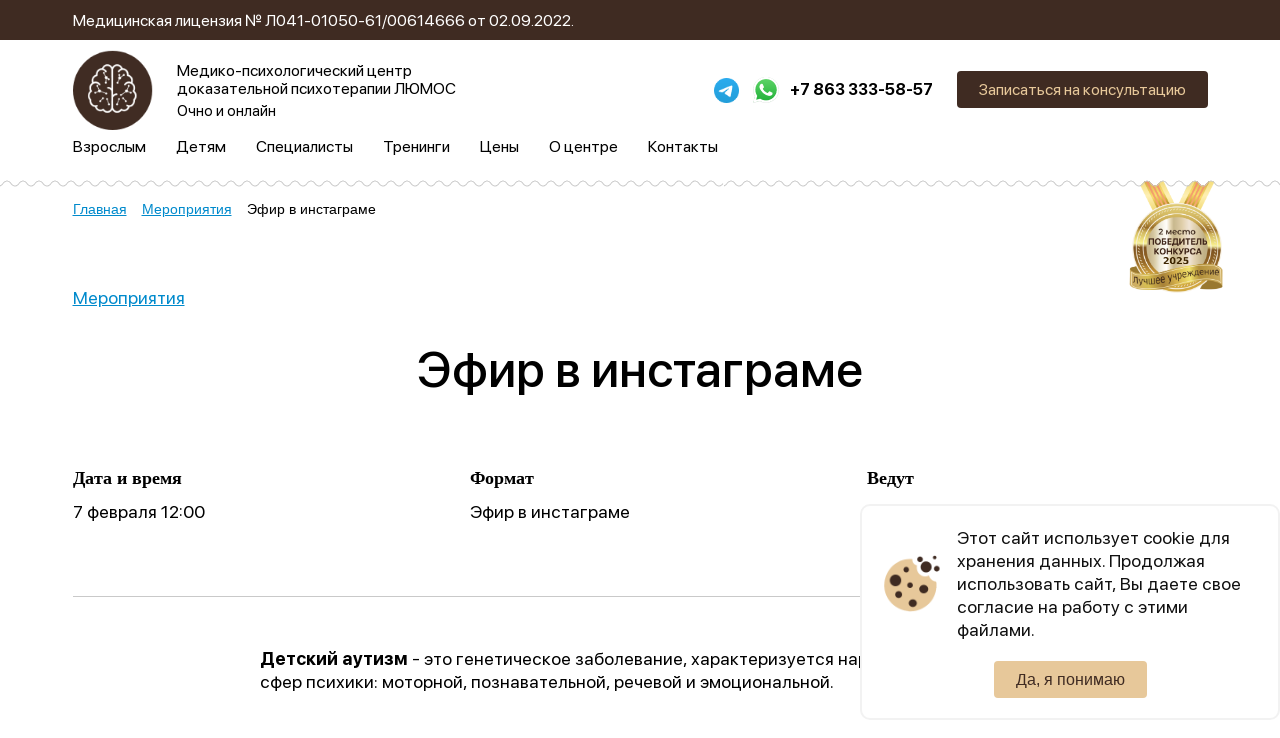

--- FILE ---
content_type: text/html; charset=UTF-8
request_url: https://lumos-center.ru/events/efir-v-instagrame%2014/
body_size: 13485
content:


<!DOCTYPE html>
<html lang="en">
<head>
    <meta http-equiv="Content-Type" content="text/html; charset=UTF-8" />
<meta name="description" content="Запись эфира «Детский аутизм». У нас работают только проверенные психологи. В работе используются только научно доказанные методы психокоррекции." />
<link href="/local/templates/lumos/components/bitrix/news.detail/events.detail/style.css?1695687238155" type="text/css"  rel="stylesheet" />
<link href="/local/templates/lumos/components/bitrix/news.list/training.popup/style.css?16956872382245" type="text/css"  rel="stylesheet" />
<link href="/local/templates/lumos/node_modules/slick-carousel/slick/slick.min.css?16956872381331" type="text/css"  data-template-style="true"  rel="stylesheet" />
<link href="/local/templates/lumos/styles/jquery.fancybox.min.css?172668449013213" type="text/css"  data-template-style="true"  rel="stylesheet" />
<link href="/local/templates/lumos/styles/styles.min.css?173192616059631" type="text/css"  data-template-style="true"  rel="stylesheet" />
<link href="/local/templates/lumos/styles/main.min.css?169568723812253" type="text/css"  data-template-style="true"  rel="stylesheet" />
<link href="/local/templates/lumos/components/bitrix/breadcrumb/.default/style.css?1695687238585" type="text/css"  data-template-style="true"  rel="stylesheet" />
<link href="/bitrix/components/niges/cookiesaccept/templates/.default/style.css?17485963482831" type="text/css"  data-template-style="true"  rel="stylesheet" />
<link href="/local/templates/lumos/template_styles.css?176119627389899" type="text/css"  data-template-style="true"  rel="stylesheet" />
<script>if(!window.BX)window.BX={};if(!window.BX.message)window.BX.message=function(mess){if(typeof mess==='object'){for(let i in mess) {BX.message[i]=mess[i];} return true;}};</script>
<script>(window.BX||top.BX).message({"JS_CORE_LOADING":"Загрузка...","JS_CORE_NO_DATA":"- Нет данных -","JS_CORE_WINDOW_CLOSE":"Закрыть","JS_CORE_WINDOW_EXPAND":"Развернуть","JS_CORE_WINDOW_NARROW":"Свернуть в окно","JS_CORE_WINDOW_SAVE":"Сохранить","JS_CORE_WINDOW_CANCEL":"Отменить","JS_CORE_WINDOW_CONTINUE":"Продолжить","JS_CORE_H":"ч","JS_CORE_M":"м","JS_CORE_S":"с","JSADM_AI_HIDE_EXTRA":"Скрыть лишние","JSADM_AI_ALL_NOTIF":"Показать все","JSADM_AUTH_REQ":"Требуется авторизация!","JS_CORE_WINDOW_AUTH":"Войти","JS_CORE_IMAGE_FULL":"Полный размер"});</script>

<script src="/bitrix/js/main/core/core.js?1752413100512406"></script>

<script>BX.Runtime.registerExtension({"name":"main.core","namespace":"BX","loaded":true});</script>
<script>BX.setJSList(["\/bitrix\/js\/main\/core\/core_ajax.js","\/bitrix\/js\/main\/core\/core_promise.js","\/bitrix\/js\/main\/polyfill\/promise\/js\/promise.js","\/bitrix\/js\/main\/loadext\/loadext.js","\/bitrix\/js\/main\/loadext\/extension.js","\/bitrix\/js\/main\/polyfill\/promise\/js\/promise.js","\/bitrix\/js\/main\/polyfill\/find\/js\/find.js","\/bitrix\/js\/main\/polyfill\/includes\/js\/includes.js","\/bitrix\/js\/main\/polyfill\/matches\/js\/matches.js","\/bitrix\/js\/ui\/polyfill\/closest\/js\/closest.js","\/bitrix\/js\/main\/polyfill\/fill\/main.polyfill.fill.js","\/bitrix\/js\/main\/polyfill\/find\/js\/find.js","\/bitrix\/js\/main\/polyfill\/matches\/js\/matches.js","\/bitrix\/js\/main\/polyfill\/core\/dist\/polyfill.bundle.js","\/bitrix\/js\/main\/core\/core.js","\/bitrix\/js\/main\/polyfill\/intersectionobserver\/js\/intersectionobserver.js","\/bitrix\/js\/main\/lazyload\/dist\/lazyload.bundle.js","\/bitrix\/js\/main\/polyfill\/core\/dist\/polyfill.bundle.js","\/bitrix\/js\/main\/parambag\/dist\/parambag.bundle.js"]);
</script>
<script>BX.Runtime.registerExtension({"name":"fx","namespace":"window","loaded":true});</script>
<script>BX.Runtime.registerExtension({"name":"jquery3","namespace":"window","loaded":true});</script>
<script>(window.BX||top.BX).message({"LANGUAGE_ID":"ru","FORMAT_DATE":"DD.MM.YYYY","FORMAT_DATETIME":"DD.MM.YYYY HH:MI:SS","COOKIE_PREFIX":"BITRIX_SM","SERVER_TZ_OFFSET":"10800","UTF_MODE":"Y","SITE_ID":"s1","SITE_DIR":"\/","USER_ID":"","SERVER_TIME":1768829147,"USER_TZ_OFFSET":0,"USER_TZ_AUTO":"Y","bitrix_sessid":"663e1ec5e5b9be0e6003d96e8711b876"});</script>


<script src="/bitrix/js/main/core/core_fx.js?169568723616888"></script>
<script src="/bitrix/js/main/jquery/jquery-3.6.0.min.js?175241126489501"></script>
<script type="text/javascript">
if (window == window.top) {
	document.addEventListener("DOMContentLoaded", function() {
		var div = document.createElement("div"); div.innerHTML = ' <div id="nca-cookiesaccept-line" class="nca-cookiesaccept-line style-1 "> <div id="nca-nca-position-left" id="nca-bar" class="nca-bar nca-style- nca-animation-none nca-position-left"> <div class="nca-cookiesaccept-line-text"> <img src="/bitrix/components/niges/cookiesaccept/templates/.default/images/cookies.svg"> <div>Этот сайт использует cookie для хранения данных. Продолжая использовать сайт, Вы даете свое согласие на работу с этими файлами.</div> </div> <div> <button type="button" id="nca-cookiesaccept-line-accept-btn" class="btn btn--default" onclick="ncaCookieAcceptBtn()">Да, я понимаю</button> </div> </div> </div> ';
		document.body.appendChild(div);
	});
}
function ncaCookieAcceptBtn(){ 
	var alertWindow = document.getElementById("nca-cookiesaccept-line"); alertWindow.remove();
	var cookie_string = "NCA_COOKIE_ACCEPT_1" + "=" + escape("Y"); 
	var expires = new Date((new Date).getTime() + (1000 * 60 * 60 * 24 * 1500)); 
	cookie_string += "; expires=" + expires.toUTCString(); 
	cookie_string += "; path=" + escape ("/"); 
	document.cookie = cookie_string; 	
}
function ncaCookieAcceptCheck(){
	var closeCookieValue = "N"; 
	var value = "; " + document.cookie;
	var parts = value.split("; " + "NCA_COOKIE_ACCEPT_1" + "=");
	if (parts.length == 2) { 
		closeCookieValue = parts.pop().split(";").shift(); 
	}
	if(closeCookieValue != "Y") { 
		/*document.head.insertAdjacentHTML("beforeend", "<style>#nca-cookiesaccept-line {display:flex}</style>")*/
	} else { 
		document.head.insertAdjacentHTML("beforeend", "<style>#nca-cookiesaccept-line {display:none}</style>")
	}
}
ncaCookieAcceptCheck();
</script>
 <style> .nca-cookiesaccept-line-text { display: flex; justify-content: space-between; } .nca-cookiesaccept-line-text img { width: 60px; margin-right: 15px; } #nca-cookiesaccept-line-accept-btn { margin: 20px 0 0; } .nca-cookiesaccept-line { box-sizing: border-box !important; margin: 0 !important; border: none !important; width: 100% !important; max-width: 420px; right: 0; min-height: 10px !important; max-height: 250px !important; display: block; clear: both !important; padding: 20px 20px !important; position: fixed; bottom: 0px !important; opacity: 1; transform: translateY(0%); z-index: 99999; } .nca-cookiesaccept-line > div { display: flex; align-items: center; flex-direction: column; } .nca-cookiesaccept-line > div > div { /*padding-left: 5%;*/ /*padding-right: 5%;*/ padding: 0; line-height: 23px; } .nca-cookiesaccept-line a { color: inherit; text-decoration: underline; } #nca-cookiesaccept-line .btn--default { color: #3f2b22; background-color: #e7c89a; } #nca-cookiesaccept-line .btn--default:hover { background: #4E342E; color: #e7c89a; } @media screen and (max-width: 767px) { .nca-cookiesaccept-line > div > div { padding-left: 1%; padding-right: 1%; } } </style> 



<script src="/local/templates/lumos/node_modules/slick-carousel/slick/slick.min.js?169568723842863"></script>
<script src="/local/templates/lumos/js/jquery.fancybox.min.js?172668449065552"></script>
<script src="/local/templates/lumos/node_modules/jquery.maskedinput/src/jquery.maskedinput.js?169568723810826"></script>
<script src="/local/templates/lumos/js/passive-events.js?1695687238946"></script>
<script src="/local/templates/lumos/js/lazysizes.min.js?16956872387057"></script>
<script src="/local/templates/lumos/js/main.js?173252648017728"></script>
<script src="/local/templates/lumos/js/custom.js?174478969928403"></script>

    <title>Запись эфира «Детский аутизм» | Медико-психологический центр «ЛЮМОС»</title>
    <meta name="viewport" content="width=device-width, initial-scale=1">
    <meta name="apple-mobile-web-app-capable" content="yes" />

    <link rel="preconnect" href="https://fonts.googleapis.com">
    <link rel="preconnect" href="https://fonts.gstatic.com" crossorigin>
    <link type="image/png" rel="icon" sizes="16x16" href="/local/templates/lumos/images/favicon-16x16.png" />
    <link type="image/png" rel="icon" sizes="32x32" href="/local/templates/lumos/images/favicon-32x32.png" />
    <link type="image/png" rel="icon" sizes="96x96" href="/local/templates/lumos/images/favicon-96x96.png" />
    <link rel="apple-touch-icon" sizes="180x180" href="/local/templates/lumos/images/apple-touch-icon.png">
    <link rel="icon" type=" image/svg+xml" href="/local/templates/lumos/images/favicon.svg" />
    
    <meta name="yandex-verification" content="b1ae7af2f4bfab73" />
    <meta name="google-site-verification" content="ZEj8R5f_OpxpTrqN21f8BLiP9du-BrdVs5uza_Vd_bU" />
    <!-- Google tag (gtag.js) -->
    <script async src="https://www.googletagmanager.com/gtag/js?id=G-9WST9M4XKJ"></script>
    <script>
        window.dataLayer = window.dataLayer || [];
        function gtag(){dataLayer.push(arguments);}
        gtag('js', new Date());

        gtag('config', 'G-9WST9M4XKJ');
    </script>
</head>
<body class="">
<svg style="display: none;"><defs>
        <!-- width="14" height="14" viewBox="0 0 14 14"-->
        <g id="svg-close">
            <path fill-rule="evenodd" clip-rule="evenodd" d="M7.43073 8.8447L12.5734 13.9874L13.9876 12.5732L8.84495 7.43049L13.9877 2.28775L12.5735 0.873535L7.43073 6.01628L2.28799 0.873535L0.873779 2.28775L6.01652 7.43049L0.873842 12.5732L2.28806 13.9874L7.43073 8.8447Z"></path>
        </g>
        <!-- width="30" height="29" viewBox="0 0 30 29"-->
        <g id="svg-video">
            <path d="M10.4262 5.68246L29.8651 16.9055L10.4262 28.1286L10.4262 5.68246Z" />
        </g>
        <!-- <svg class="svg-icon"><use xlink:href="#id"></use></svg> -->
    </defs>
</svg>
<!--'start_frame_cache_popupBlock'-->

<script>
    jQuery(document).ready(function() {
        $('.popup-tel').each(function () {
            var self = $(this);
            var active = (self.data('active') || 0) * 1000;
            var id = self.data('id');
            var isActive = getCookie(id);

            if (isActive !== 'N') {
                setTimeout(function () {
                    self.addClass('is-active');
                }, active);
            }
        });
    });
</script>
    
    <!--'end_frame_cache_popupBlock'--><div class="wrapper ">
    <header class="header">
        <div class="header-info">
            <div class="container">
                <a href="/about/docs/" target="_blank">Медицинская лицензия № Л041-01050-61/00614666 от 02.09.2022.</a>
            </div>
        </div>
                <div class="container">
            <div class="header__container">
                <div class="header__main">
                    <a href="/" class="logo">
                        <img src="/local/templates/lumos/images/common/logo.png" alt="" data-pagespeed-no-transform>
                                                <img class="fixed" src="/local/templates/lumos/images/common/logo.png" alt="" data-pagespeed-no-transform>
                    </a>
                    <div class="logo__text">
                        <span class="logo-title">Медико-психологический центр доказательной психотерапии ЛЮМОС</span><br>
                        <span><a href="#"><span></span> Очно и онлайн</a></span>
                        <a href="tel:78633335857"
                           class="mobile-only mobile-phone">+7 863 333-58-57</a>
                    </div>
                </div>
                <div class="header__info js-mobile-menu">
                    <div class="header__info-wrap">
                        <div class="header__close js-mobile-menu-close">
                            <svg width="14" height="14" viewBox="0 0 14 14" class="svg-icon"><use xlink:href="#svg-close"></use></svg>
                        </div>
                        <div class="header__info-top on-desktop">
                            <div class="ssocial">
                                                                    <a href="https://t.me/+79612903306" class="ssocial__link" target="_blank">
                                        <div class="ssocial__link__img"><img src="/local/templates/lumos/images/icon/telegram.png" alt=""></div>
                                    </a>
                                                                                                                            </div>
                                                            <a class="link whatsapp" href="https://api.whatsapp.com/send/?phone=79612903306" target="_blank">
                                    <img src="/local/templates/lumos/images/icon/whatsapp.svg" alt="">
                                </a>
                                                        <a href="tel:78633335857" class="phone">+7 863 333-58-57</a>
                            <a href="https://booking.medflex.ru/?user=01b548531cae21b2e79727f0a8735a46&source=3" target="_blank" class="btn btn--default js-popup-open1" data-popup="order">Записаться на консультацию</a>
                        </div>
                        <div class="top-head-menu-mobile">
                            <a href="tel:78633335857" class="phone">+7 863 333-58-57</a>
                            <a href="https://booking.medflex.ru/?user=01b548531cae21b2e79727f0a8735a46&source=3" target="_blank" class="btn btn--default js-popup-open1" data-popup="order">Записаться на консультацию</a>
                        
    <ul class="menu">

	
	
		            <li class="is-dropdown block-menu">
                                <div class="parent-section">
                    <a href="/adults/"><span>Взрослым</span></a>
                    <div class="arrow-click arrow-bottom"><span class="arrow"></span></div>
                </div>
                <div class="dropmenu">
                    <div class="dropmenu__col">
                            <div class="dropmenu__big">
                    <a href="/adults/semeyna-psikhoterapiya/">
                Семейная психотерапия</a>
        </div><div class="dropmenu__big">            <a href="/adults/zhiznennye-krizisy/">
                Жизненные кризисы</a>
        </div><div class="dropmenu__big">            <a href="/adults/problemy-samorealizatsii/">
                Проблемы самореализации</a>
        </div><div class="dropmenu__big">            <a href="/adults/psikhoterapiya/">
                Психические расстройства</a>
        </div><div class="dropmenu__big">            <a href="/adults/narkomaniya-i-alkogolizm/">
                Наркомания и алкоголизм</a>
        </div><div class="dropmenu__big">            <a href="/adults/bos-terapiya/">
                БОС-терапия</a>
        </div><div class="dropmenu__big">            <a href="/adults/epi-eksperimentalno-psikhologicheskoe-issledovanie/">
                Экспериментально-психологическое исследование (ЭПИ)</a>
            </div>
    </div>
                    		
	
	

	
	
		            <li class="is-dropdown block-menu">
                                <div class="parent-section">
                    <a href="/children/"><span>Детям</span></a>
                    <div class="arrow-click arrow-bottom"><span class="arrow"></span></div>
                </div>
                <div class="dropmenu">
                    <div class="dropmenu__col">
                                <div class="dropmenu__big">
            <a href="/children/detsko-roditelskie-otnosheniya/"><span>Детско-родительские отношения</span></a>
            <div class="arrow-click arrow-bottom"><span class="arrow"></span></div>        </div>
        <div class="dropmenu__wrap">
            <div class="dropmenu__wrap-col">
                <ul>
                                        <li><a href="/children/detsko-roditelskie-otnosheniya/trudnosti-vzaimootnosheniy-vzroslykh-detey-i-roditeley/">Трудности взаимоотношений детей и родителей</a></li>
                                        <li><a href="/children/detsko-roditelskie-otnosheniya/revnost-rebenka-k-bratyam-i-sestram/">Ревность к братьям и сестрам</a></li>
                                    </ul>
            </div>
        </div>
        <div class="dropmenu__col">        <div class="dropmenu__big">
            <a href="/children/psikhoterapiya-detey-i-podrostkov/"><span>Дети и подростки </span></a>
            <div class="arrow-click arrow-bottom"><span class="arrow"></span></div>        </div>
        <div class="dropmenu__wrap">
            <div class="dropmenu__wrap-col">
                <ul>
                                        <li><a href="/children/psikhoterapiya-detey-i-podrostkov/psikhodiagnostika/">Психодиагностика</a></li>
                                        <li><a href="/children/psikhoterapiya-detey-i-podrostkov/povyshennaya-trevozhnost-u-detey-i-podrostkov/">Тревожность</a></li>
                                        <li><a href="/children/psikhoterapiya-detey-i-podrostkov/adaptatsiya-k-shkole/">Адаптация к школе</a></li>
                                        <li><a href="/children/psikhoterapiya-detey-i-podrostkov/giperaktivnost-i-snizhennaya-kontsentratsiya-vnimaniya/">Гиперактивность и СДВГ</a></li>
                                        <li><a href="/children/psikhoterapiya-detey-i-podrostkov/agressivnoe-povedenie/">Агрессивное поведение</a></li>
                                        <li><a href="/children/psikhoterapiya-detey-i-podrostkov/samopovrezhdayushchee-povedenie/">Самоповреждающее поведение</a></li>
                                    </ul>
            </div>
            <div class="dropmenu__wrap-col">
                <ul>
                                        <li><a href="/children/psikhoterapiya-detey-i-podrostkov/neyrokorrektsiya/">Нейрокоррекция</a></li>
                                        <li><a href="/children/psikhoterapiya-detey-i-podrostkov/neyrodiagnostika/">Нейродиагностика</a></li>
                                        <li><a href="/children/psikhoterapiya-detey-i-podrostkov/epi-issledovanie-psikhicheskogo-zdorovya/">ЭПИ (Исследование психического здоровья)</a></li>
                                        <li><a href="/children/psikhoterapiya-detey-i-podrostkov/strakhi-i-fobii-u-detey-i-podrostkov/">Страхи и фобии</a></li>
                                        <li><a href="/children/psikhoterapiya-detey-i-podrostkov/diagnostika-psikhologicheskoy-gotovnosti-rebenka-k-shkole/">Диагностика психологической готовности ребенка к школе</a></li>
                                    </ul>
            </div>
        </div>
    </div>    <div class="dropmenu__col">        <div class="dropmenu__big">
            <a href="/children/deti-s-osobennostyami-v-razvitii/"><span>Дети с особенностями в развитии</span></a>
            <div class="arrow-click arrow-bottom"><span class="arrow"></span></div>        </div>
        <div class="dropmenu__wrap">
            <div class="dropmenu__wrap-col">
                <ul>
                                        <li><a href="/children/deti-s-osobennostyami-v-razvitii/zaderzhka-rechevogo-i-psikhorechevogo-razvitiya/">Задержка речи (ЗРР)</a></li>
                                        <li><a href="/children/deti-s-osobennostyami-v-razvitii/ranniy-detskiy-autizm/">Работа с РАС (аутизм)</a></li>
                                        <li><a href="/children/deti-s-osobennostyami-v-razvitii/zaderzhka-psikhorechevogo-razvitiya-zprr/">Задержка психоречевого развития (ЗПРР)</a></li>
                                        <li><a href="/children/deti-s-osobennostyami-v-razvitii/sdvg-sindrom-defitsita-vnimaniya-i-giperaktivnost/">СДВГ (синдром дефицита внимания и гиперактивность)</a></li>
                                    </ul>
            </div>
        </div>
    </div>                    		
	
	

	
	
		
							<li><a href="/psychologists/" class=""><span>Специалисты</span></a></li>
			
		
	
	

	
	
		
							<li><a href="/trainings/" class=""><span>Тренинги</span></a></li>
			
		
	
	

	
	
		
							<li><a href="/prices/" class=""><span>Цены</span></a></li>
			
		
	
	

	
	
		            <li class="is-dropdown ">
                                    <div class="parent-menu">
                        <a href="/about/"><span>О центре</span></a>
                        <div class="arrow-click arrow-bottom"><span class="arrow"></span></div>
                    </div>
                    <div class="dropmenu child-menu">
                        <div class="dropmenu__col">
                		
	
	

	
	
		
			                <div class="dropmenu__big">
                    <a href="/about/" class="">О центре</a>
                </div>
			
		
	
	

	
	
		
			                <div class="dropmenu__big">
                    <a href="/articles/" class="">НаучПоп</a>
                </div>
			
		
	
	

	
	
		
			                <div class="dropmenu__big">
                    <a href="/events/" class="active">Мероприятия</a>
                </div>
			
		
	
	

	
	
		
			                <div class="dropmenu__big">
                    <a href="/reviews/" class="">Отзывы</a>
                </div>
			
		
	
	

	
	
		
			                <div class="dropmenu__big">
                    <a href="/certificates/" class="">Сертификаты</a>
                </div>
			
		
	
	

	
	
		
			                <div class="dropmenu__big">
                    <a href="https://ucheba.lumos-center.ru" class="">Обучение</a>
                </div>
			
		
	
	

	
	
		
			                <div class="dropmenu__big">
                    <a href="/about/docs/" class="">Документы</a>
                </div>
			
		
	
	

	
	
		
			                <div class="dropmenu__big">
                    <a href="/programma-loyalnosti/" class="">Программа лояльности</a>
                </div>
			
		
	
	

	
	
		
			                <div class="dropmenu__big">
                    <a href="/employees/" class="">Сотрудникам</a>
                </div>
			
		
	
	

			</div></div></li>	
	
		            <li class="is-dropdown ">
                                    <div class="parent-menu">
                        <a href="/contacts/"><span>Контакты</span></a>
                        <div class="arrow-click arrow-bottom"><span class="arrow"></span></div>
                    </div>
                    <div class="dropmenu child-menu">
                        <div class="dropmenu__col">
                		
	
	

	
	
		
			                <div class="dropmenu__big">
                    <a href="/contacts/lyumos-na-zzhm/" class="">Люмос, ЗЖМ</a>
                </div>
			
		
	
	

	
	
		
			                <div class="dropmenu__big">
                    <a href="/contacts/lyumos-na-riizht/" class="">Люмос, РИИЖТ</a>
                </div>
			
		
	
	

	</div></div></li>
</ul>
                        </div>
                        <div class="header__info-top on-mobile">
                            <div class="ssocial">
                                                                    <a class="ssocial__link wa" href="https://api.whatsapp.com/send/?phone=79612903306" target="_blank">
                                        <div class="ssocial__link__img"><img src="/local/templates/lumos/images/icon/whatsapp.svg" alt=""></div>
                                    </a>
                                                                                                    <a href="https://t.me/+79612903306" class="ssocial__link tg" target="_blank">
                                        <div class="ssocial__link__img"><img src="/local/templates/lumos/images/icon/telegram.png" alt=""></div>
                                    </a>
                                                                                                                                                            </div>
                        </div>
                        <div class="address-mobile">
    <span>Наши центры:</span>
    <ul>
                    <li><a href="/contacts/priem-onlayn/?mobile">Прием онлайн<br>
                </a>
            </li>
                    <li><a href="/contacts/lyumos-na-zzhm/?mobile">Люмос, ЗЖМ<br>
                ул. Курортная 6 (ЗЖМ)</a>
            </li>
                    <li><a href="/contacts/lyumos-na-riizht/?mobile">Люмос, РИИЖТ<br>
                ул. Безымянная Балка, 352 (РИИЖТ)</a>
            </li>
            </ul>
</div>
                    </div>
                </div>
                <div class="hamburger js-hamburger">
                    <span></span>
                    <span></span>
                    <span></span>
                </div>
            </div>
            <div class="top-head-menu">
                
    <ul class="menu">


	
	
		            <li class="is-dropdown block-menu">
                <a href="/adults/"><span>Взрослым</span></a>
                <div class="dropmenu"><div class="dropmenu__col">    <div class="dropmenu__big">
        </div><div class="dropmenu__big">            <a href="/adults/semeyna-psikhoterapiya/">
                Семейная психотерапия</a>
        </div><div class="dropmenu__big">            <a href="/adults/zhiznennye-krizisy/">
                Жизненные кризисы</a>
        </div><div class="dropmenu__big">            <a href="/adults/problemy-samorealizatsii/">
                Проблемы самореализации</a>
        </div><div class="dropmenu__big">            <a href="/adults/psikhoterapiya/">
                Психические расстройства</a>
        </div><div class="dropmenu__big">            <a href="/adults/narkomaniya-i-alkogolizm/">
                Наркомания и алкоголизм</a>
        </div><div class="dropmenu__big">            <a href="/adults/bos-terapiya/">
                БОС-терапия</a>
        </div><div class="dropmenu__big">            <a href="/adults/epi-eksperimentalno-psikhologicheskoe-issledovanie/">
                Экспериментально-психологическое исследование (ЭПИ)</a>
            </div>
    </div>
        <div class="dropmenu__col">
        <div class="dropmenu__big">
            <a href="/adults/psikhoterapiya/">Психические расстройства</a>
            <div class="arrow arrow-bottom"></div>        </div>
        <div class="dropmenu__wrap">
            <div class="dropmenu__wrap-col">
                <ul>
                                        <li><a href="/adults/psikhoterapiya/panicheskie-ataki/">Панические атаки</a></li>
                                        <li><a href="/adults/psikhoterapiya/depressiya/">Депрессия</a></li>
                                        <li><a href="/adults/psikhoterapiya/navyazchivosti-okr/">Навязчивости (ОКР)</a></li>
                                        <li><a href="/adults/psikhoterapiya/narushenie-pishchevogo-povedeniya-anoreksiya-bulimiya-pereedanie/">РПП (Расстройство пищевого поведения: анорексия, булимия, переедание)</a></li>
                                        <li><a href="/adults/psikhoterapiya/trevoga-strakh/">Тревога, страх</a></li>
                                        <li><a href="/adults/psikhoterapiya/fobii/">Фобии</a></li>
                                        <li><a href="/adults/psikhoterapiya/cotsiofobii/">Cоциофобии</a></li>
                                                    </ul>
                            </div>
                            <div class="dropmenu__wrap-col">
                                <ul>
                                                <li><a href="/adults/psikhoterapiya/aviafobii/">Авиафобии</a></li>
                                        <li><a href="/adults/psikhoterapiya/psikhosomaticheskie-rasstroystva/">Психосоматические расстройства</a></li>
                                        <li><a href="/adults/psikhoterapiya/vsd/">ВСД</a></li>
                                        <li><a href="/adults/psikhoterapiya/sindrom-khronicheskoy-ustalosti/">Синдром хронической усталости</a></li>
                                        <li><a href="/adults/psikhoterapiya/bessonnitsa/">Бессонница</a></li>
                                        <li><a href="/adults/psikhoterapiya/gore-utrata-poterya/">Горе, утрата, потеря</a></li>
                                    </ul>
            </div>
        </div>
    </div>
    		
	
	

	
	
		            <li class="is-dropdown block-menu">
                <a href="/children/"><span>Детям</span></a>
                <div class="dropmenu menu_c_3"><div class="dropmenu__col">        <div class="dropmenu__big">
            <a href="/children/detsko-roditelskie-otnosheniya/">Детско-родительские отношения</a>
            <div class="arrow arrow-bottom"></div>        </div>
        <div class="dropmenu__wrap">
            <div class="dropmenu__wrap-col">
                <ul>
                                        <li><a href="/children/detsko-roditelskie-otnosheniya/trudnosti-vzaimootnosheniy-vzroslykh-detey-i-roditeley/">Трудности взаимоотношений детей и родителей</a></li>
                                        <li><a href="/children/detsko-roditelskie-otnosheniya/revnost-rebenka-k-bratyam-i-sestram/">Ревность к братьям и сестрам</a></li>
                                    </ul>
            </div>
        </div>
    </div><div class="dropmenu__col">        <div class="dropmenu__big">
            <a href="/children/psikhoterapiya-detey-i-podrostkov/">Дети и подростки </a>
            <div class="arrow arrow-bottom"></div>        </div>
        <div class="dropmenu__wrap">
            <div class="dropmenu__wrap-col">
                <ul>
                                        <li><a href="/children/psikhoterapiya-detey-i-podrostkov/psikhodiagnostika/">Психодиагностика</a></li>
                                        <li><a href="/children/psikhoterapiya-detey-i-podrostkov/povyshennaya-trevozhnost-u-detey-i-podrostkov/">Тревожность</a></li>
                                        <li><a href="/children/psikhoterapiya-detey-i-podrostkov/adaptatsiya-k-shkole/">Адаптация к школе</a></li>
                                        <li><a href="/children/psikhoterapiya-detey-i-podrostkov/giperaktivnost-i-snizhennaya-kontsentratsiya-vnimaniya/">Гиперактивность и СДВГ</a></li>
                                        <li><a href="/children/psikhoterapiya-detey-i-podrostkov/agressivnoe-povedenie/">Агрессивное поведение</a></li>
                                        <li><a href="/children/psikhoterapiya-detey-i-podrostkov/samopovrezhdayushchee-povedenie/">Самоповреждающее поведение</a></li>
                                    </ul>
            </div>
            <div class="dropmenu__wrap-col">
                <ul>
                                        <li><a href="/children/psikhoterapiya-detey-i-podrostkov/neyrokorrektsiya/">Нейрокоррекция</a></li>
                                        <li><a href="/children/psikhoterapiya-detey-i-podrostkov/neyrodiagnostika/">Нейродиагностика</a></li>
                                        <li><a href="/children/psikhoterapiya-detey-i-podrostkov/epi-issledovanie-psikhicheskogo-zdorovya/">ЭПИ (Исследование психического здоровья)</a></li>
                                        <li><a href="/children/psikhoterapiya-detey-i-podrostkov/strakhi-i-fobii-u-detey-i-podrostkov/">Страхи и фобии</a></li>
                                        <li><a href="/children/psikhoterapiya-detey-i-podrostkov/diagnostika-psikhologicheskoy-gotovnosti-rebenka-k-shkole/">Диагностика психологической готовности ребенка к школе</a></li>
                                    </ul>
            </div>
        </div>
    </div><div class="dropmenu__col">        <div class="dropmenu__big">
            <a href="/children/deti-s-osobennostyami-v-razvitii/">Дети с особенностями в развитии</a>
            <div class="arrow arrow-bottom"></div>        </div>
        <div class="dropmenu__wrap">
            <div class="dropmenu__wrap-col">
                <ul>
                                        <li><a href="/children/deti-s-osobennostyami-v-razvitii/zaderzhka-rechevogo-i-psikhorechevogo-razvitiya/">Задержка речи (ЗРР)</a></li>
                                        <li><a href="/children/deti-s-osobennostyami-v-razvitii/ranniy-detskiy-autizm/">Работа с РАС (аутизм)</a></li>
                                        <li><a href="/children/deti-s-osobennostyami-v-razvitii/zaderzhka-psikhorechevogo-razvitiya-zprr/">Задержка психоречевого развития (ЗПРР)</a></li>
                                        <li><a href="/children/deti-s-osobennostyami-v-razvitii/sdvg-sindrom-defitsita-vnimaniya-i-giperaktivnost/">СДВГ (синдром дефицита внимания и гиперактивность)</a></li>
                                    </ul>
            </div>
        </div>
    </div>		
	
	

	
	
		
							<li><a href="/psychologists/" class=""><span>Специалисты</span></a></li>
			
		
	
	

	
	
		
							<li><a href="/trainings/" class=""><span>Тренинги</span></a></li>
			
		
	
	

	
	
		
							<li><a href="/prices/" class=""><span>Цены</span></a></li>
			
		
	
	

	
	
		            <li class="is-dropdown ">
                <a href="/about/"><span>О центре</span></a>
                                    <div class="dropmenu">
                        <div class="dropmenu__col">
                		
	
	

	
	
		
			                <div class="dropmenu__big ">
                    <a href="/about/" class="">О центре</a>
                                    </div>
			
		
	
	

	
	
		
			                <div class="dropmenu__big ">
                    <a href="/articles/" class="">НаучПоп</a>
                                    </div>
			
		
	
	

	
	
		
			                <div class="dropmenu__big ">
                    <a href="/events/" class="active">Мероприятия</a>
                                    </div>
			
		
	
	

	
	
		
			                <div class="dropmenu__big ">
                    <a href="/reviews/" class="">Отзывы</a>
                                    </div>
			
		
	
	

	
	
		
			                <div class="dropmenu__big ">
                    <a href="/certificates/" class="">Сертификаты</a>
                                    </div>
			
		
	
	

	
	
		
			                <div class="dropmenu__big ">
                    <a href="https://ucheba.lumos-center.ru" class="">Обучение</a>
                                    </div>
			
		
	
	

	
	
		
			                <div class="dropmenu__big ">
                    <a href="/about/docs/" class="">Документы</a>
                                    </div>
			
		
	
	

	
	
		
			                <div class="dropmenu__big ">
                    <a href="/programma-loyalnosti/" class="">Программа лояльности</a>
                                    </div>
			
		
	
	

	
	
		
			                <div class="dropmenu__big ">
                    <a href="/employees/" class="">Сотрудникам</a>
                                    </div>
			
		
	
	

			</div></div></li>	
	
		            <li class="is-dropdown ">
                <a href="/contacts/"><span>Контакты</span></a>
                                    <div class="dropmenu">
                        <div class="dropmenu__col">
                		
	
	

	
	
		
			                <div class="dropmenu__big contact-menu">
                    <a href="/contacts/lyumos-na-zzhm/" class="">Люмос, ЗЖМ</a>
                                            <span>ул. Курортная 6 (ЗЖМ)</span>
                                    </div>
			
		
	
	

	
	
		
			                <div class="dropmenu__big contact-menu">
                    <a href="/contacts/lyumos-na-riizht/" class="">Люмос, РИИЖТ</a>
                                            <span>ул. Безымянная Балка, 352 (РИИЖТ)</span>
                                    </div>
			
		
	
	

	</div></div></li>
</ul>
            </div>
        </div>
    </header>
    <div class="wrapper__content">
        <link href="/bitrix/css/main/font-awesome.css?169568719528777" type="text/css" rel="stylesheet" />
<div class="container medal-awards-container"><div class="bx-breadcrumb" itemprop="http://schema.org/breadcrumb" itemscope itemtype="http://schema.org/BreadcrumbList">
			<div class="bx-breadcrumb-item" id="bx_breadcrumb_0" itemprop="itemListElement" itemscope itemtype="http://schema.org/ListItem">
				
				<a href="/" title="Главная" itemprop="item">
					<span itemprop="name">Главная</span>
				</a>
				<meta itemprop="position" content="1" />
			</div>
			<div class="bx-breadcrumb-item" id="bx_breadcrumb_1" itemprop="itemListElement" itemscope itemtype="http://schema.org/ListItem">
				<i class="fa fa-angle-right"></i>
				<a href="/events/" title="Мероприятия" itemprop="item">
					<span itemprop="name">Мероприятия</span>
				</a>
				<meta itemprop="position" content="2" />
			</div>
			<div class="bx-breadcrumb-item">
				<i class="fa fa-angle-right"></i>
				<span>Эфир в инстаграме</span>
			</div><div style="clear:both"></div></div><a href="#" class="medal-awards"><img src="/local/templates/lumos/images/common/medal.png"/></a></div>                <div class="page__header">
                        <div class="container">
                <a href="/events/" class="event-link">Мероприятия</a>                <h1>Эфир в инстаграме</h1>
                                            </div>
        </div>
                <div class="popup popup-text js-popup award-popup">
            <div class="popup-text__wrap">
                <div class="popup-text__left">
                    <img src="/local/templates/lumos/images/popup-text/left.png" alt="">
                </div>
                <div class="popup-text__close js-cloud-close">
                    <svg width="33" height="33" viewBox="0 0 33 33" fill="none" xmlns="http://www.w3.org/2000/svg">
                        <path d="M24.6207 7.44611L25.5539 8.37935L8.37941 25.5525L7.44617 24.62L24.6207 7.44611Z" fill="#95847E"/>
                        <path d="M8.37941 7.44611L25.5539 24.6193L24.6207 25.5532L7.44617 8.38001L8.37941 7.44611Z" fill="#95847E"/>
                    </svg>
                </div>
                <div class="popup-text__body">
                    <div class="popup-text__name"><b>ПОБЕДА!</b> <br>
2 место в номинации <br>
<b>«Лучшее учреждение психотерапевтического профиля» страны!</b></div>
                    <div class="popup-text__text">Министерство Здравоохранения совместно с НМИЦ им. В.М. Бехтерева провели Всероссийский конкурс лучших региональных психотерапевтических практик «Феникс: Призвание и Мастерство». <br>
 Для оценки номинантов был выставлен целый ряд критериев: использование в работе научно-доказанных методов психотерапии;&nbsp;применение инновационных методов лечения;&nbsp;реализация междисциплинарного взаимодействия специалистов; создание комфортной психотерапевтической среды и многое-многое другое. <br>
 <br>
 Когда мы готовили презентацию, сами удивились тому, чего достигли за последние 4 года, и очень приятно, что нашу работу оценили на столь высоком уровне! <br>
Благодарим всех, кто принимал участие в нашем развитии!</div>
                </div>
                <div class="popup-text__right">
                    <img src="/local/templates/lumos/images/popup-text/right.png" alt="">
                </div>
            </div>
        </div><section class="sevent">
    <div class="container">
        <div class="sevent__header">
                        <div class="sevent__item">
                <h3 class="sevent__item__header">Дата и время</h3>
                <p>7 февраля 12:00</p>
            </div>
                                    <div class="sevent__item">
                <h3 class="sevent__item__header">Формат</h3>
                <p>Эфир в инстаграме</p>
            </div>
                                    <div class="sevent__item">
                <h3 class="sevent__item__header">Ведут</h3>
                <p>Грицай И., детский психолог, Срибная Н., учитель-логопед</p>
            </div>
                    </div>
        <div class="sevent__inner">
            <b>Детский аутизм</b> - это генетическое заболевание, характеризуется нарушением всех сфер психики: моторной, познавательной, речевой и эмоциональной.<br>
 <br>
 &nbsp; Диагностируют детский аутизм, чаще всего, в возрасте 3-х лет.<br>
 <br>
 &nbsp; Стандартные методы обучения и воспитания таких детей неэффективны.<br>
 <br>
 &nbsp; Наиболее позитивные результаты на сегодняшний день показывает прикладной анализ поведения, или АВА - терапия.<br>
 <br>
&nbsp; Перед тем, как обучать ребенка с РАС повторению слов и их использованию, нужно обучить его повторять моторные движения и простые звуки.<br>
 &nbsp; <br>
&nbsp; Важной отличительной частью АВА-терапии является система поощрений, заключающаяся в вознаграждении ребенка с помощью особых форм похвалы, игрушек или совместных игр за выполнении заданий, необходимых для развития нужных для ребенка навыков.<br>
 <br>
 Мы провели прямой эфир и обсудили:<br>
 <br>
<ul>
	<li>&nbsp;Симптомы детского аутизма;</li>
	<li>&nbsp; К кому обращаться при подозрениях на детский аутизм;</li>
	<li>&nbsp; Трудности в обучении детей с аутизмом;</li>
	<li>&nbsp; Что такое АВА терапия;</li>
	<li>&nbsp; Как тревога родителей может помешать обучению и развитию ребенка с аутизмом.</li>
</ul>        </div>
                    <div class="sevent__footer">
                <div class="sevent__footer__wrap">
                    <button class="btn btn--default btn--big js-popup-open" data-popup="event" data-hidden_event="Эфир в инстаграме">
                        Хочу участвовать в мероприятиях!
                    </button>
                    <img src="/local/templates/lumos/images/common/arrow.png" alt="">
                </div>
            </div>
            </div>
</section>
    <div class="container">
        <div class="event-list">
                            <div class="event-list__item">
                    <div class="event-list__img">
                        <img src="/upload/iblock/7bc/6r9ibb2ijw30wwzadtrxh0kp91jgv72n.webp" alt="">
                    </div>
                    <div class="event-list__inner">
                        <a href="/events/avtorskiy-kurs2/" class="event-list__link">← Предыдущее мероприятие</a>
                        <p class="event-list__text">Авторский курс.</p>
                                                <p class="event-list__text"><strong>Тема:</strong> Развитие навыков коммуникации и формированию адекватной самооценки у детей 9-11 лет. </p>
                                            </div>
                </div>
                                        <div class="event-list__item">
                    <div class="event-list__img">
                        <img src="/upload/iblock/0e5/jr9enzf559dc69lmj2nrty4ssileggup.jpg" alt="">
                    </div>
                    <div class="event-list__inner">
                        <a href="/events/efir-v-instagrame%2013/" class="event-list__link">Следующее мероприятие →</a>
                        <p class="event-list__text">Эфир в инстаграме</p>
                                                    <p class="event-list__text"><strong>Тема:</strong> Нарушения сна у взрослых</p>
                                            </div>
                </div>
                    </div>
    </div>
<section class="section section--big section--help">
    <div class="img-right">
        <img src="/local/templates/lumos/images/common/right-1.jpg" alt="">
    </div>
    <div class="img-left">
        <img src="/local/templates/lumos/images/common/left-1.jpg" alt="">
    </div>
    <div class="container">
        <div class="row">
            <div class="col-lg-12">
                <div class="help-list">
                                                                    <div class="help-list__item" id="bx_3485106786_17">
                            <div class="help-list__num">1</div>
                            <div class="help-list__text"><p style="text-align: center;">
</p>
<p style="text-align: left;">
	Мы занимаем <b>1 место</b> среди психологических центров <br>
	 по рейтингу <a href="https://prodoctorov.ru/rostov-na-donu/lpu/84383-psihologicheskiy-centr-lyumos-na-kurortnoy/">Продокторов.</a><br>
	 &nbsp; &nbsp;&nbsp;<img width="205" alt="prodoktorov.png" src="/upload/medialibrary/adc/cmxkxmcisexw2blo3uuaa7fkfr2zwohf.png" height="45" title="prodoktorov.png">
</p>
<p style="text-align: center;">
</p>
<p>
</p></div>
                        </div>
                                                                    <div class="help-list__item" id="bx_3485106786_16">
                            <div class="help-list__num">2</div>
                            <div class="help-list__text">Являемся официальным представителем ведущего психотерапевтического центра страны им. В.М. Бехтерева по обучающим программам.</div>
                        </div>
                                                                    <div class="help-list__item" id="bx_3485106786_15">
                            <div class="help-list__num">3</div>
                            <div class="help-list__text">Используем только научно доказанные методы психокоррекции,<br />
что позволяет справиться с многими психологическими проблемами.</div>
                        </div>
                                    </div>
                <div class="help">
                    <div class="help__btn">
                        <div class="help__btn-wrap">
                            <button class="btn btn--default btn--big js-popup-open" data-popup="order">
                                Помочь решить мою ситуацию
                            </button>
                            <img src="/local/templates/lumos/images/common/arrow.png" alt="">
                        </div>
                        <div class="help__btn-bottom">
                            <a href="tel:+79612903306" class="phone">+7 961 290-33-06</a>
                            <a class="link">Whatsapp</a>
                            <div class="btn btn--grey js-popup-open" data-popup="call">Заказать звонок</div>
                        </div>
                    </div>
                </div>
            </div>
        </div>
    </div>
</section>


<section class="section section--pt0">
    <div class="container">
        <div class="row">
            <div class="col-lg-12">
                <div class="section__top">
                    <h2>НаучПоп</h2>
                </div>
                <section class="events articles">
                    <div class="container">
                        <div class="events__inner ">
                                                                                            <div class="events__item loadmore_item" id="bx_3099439860_3832">
                                    <a href="/articles/vse-stati/poterya-svyazi-s-soboy-i-mirom-chto-takoe-depersonalizatsiya-i-derealizatsiya-i-kogda-pora-za-pomoshch/" class="events__item__img">
                                        <img src="/upload/resize_cache/iblock/045/436_213_0/wa3w2mlh4n5r2vm24gdm5j89zm10ky55.jpg"
                                             alt="Потеря связи с собой и миром: что такое деперсонализация и дереализация и когда пора за помощью?">
                                    </a>
                                    <div class="events__item__body">
                                        <a href="/articles/vse-stati/poterya-svyazi-s-soboy-i-mirom-chto-takoe-depersonalizatsiya-i-derealizatsiya-i-kogda-pora-za-pomoshch/" class="events__item__header">Потеря связи с собой и миром: что такое деперсонализация и дереализация и когда пора за помощью?</a>
                                                                                <p class="events__item__text">
                                            12 января                                        </p>
                                                                            </div>
                                </div>
                                                                                            <div class="events__item loadmore_item" id="bx_3099439860_3831">
                                    <a href="/articles/lichnaya-effektivnost/magicheskoe-myshlenie-kogda-vera-v-chudo-pomogaet-a-kogda-meshaet-zhit/" class="events__item__img">
                                        <img src="/upload/resize_cache/iblock/d67/436_213_0/lo28d6jzassro3l8hjg0s0390e8p1k0j.jpg"
                                             alt="Магическое мышление: когда вера в чудо помогает, а когда — мешает жить?">
                                    </a>
                                    <div class="events__item__body">
                                        <a href="/articles/lichnaya-effektivnost/magicheskoe-myshlenie-kogda-vera-v-chudo-pomogaet-a-kogda-meshaet-zhit/" class="events__item__header">Магическое мышление: когда вера в чудо помогает, а когда — мешает жить?</a>
                                                                                <p class="events__item__text">
                                            9 января                                        </p>
                                                                            </div>
                                </div>
                                                                                            <div class="events__item loadmore_item" id="bx_3099439860_3830">
                                    <a href="/articles/psikhogigiena/sozertsatelnaya-molitva-khristianskaya-praktika-osoznannosti-k-rozhdestvu/" class="events__item__img">
                                        <img src="/upload/resize_cache/iblock/3bb/436_213_0/01w231itonhnwd95colgzn9k4iwcds2x.jpg"
                                             alt="Созерцательная молитва: христианская практика осознанности к Рождеству">
                                    </a>
                                    <div class="events__item__body">
                                        <a href="/articles/psikhogigiena/sozertsatelnaya-molitva-khristianskaya-praktika-osoznannosti-k-rozhdestvu/" class="events__item__header">Созерцательная молитва: христианская практика осознанности к Рождеству</a>
                                                                                <p class="events__item__text">
                                            7 января                                        </p>
                                                                            </div>
                                </div>
                                                                                            <div class="events__item loadmore_item" id="bx_3099439860_3829">
                                    <a href="/articles/vse-stati/novyy-god-bez-staroy-skhvatki-kak-deystvovat-zavisimomu-kogda-mnogo-soblaznov/" class="events__item__img">
                                        <img src="/upload/resize_cache/iblock/8a3/436_213_0/ojx2j516tj9xi1b1j2symrbt1vkd7u2n.jpg"
                                             alt="Новый год без старой схватки: как действовать зависимому, когда много соблазнов">
                                    </a>
                                    <div class="events__item__body">
                                        <a href="/articles/vse-stati/novyy-god-bez-staroy-skhvatki-kak-deystvovat-zavisimomu-kogda-mnogo-soblaznov/" class="events__item__header">Новый год без старой схватки: как действовать зависимому, когда много соблазнов</a>
                                                                                <p class="events__item__text">
                                            5 января                                        </p>
                                                                            </div>
                                </div>
                                                    </div>
                                                    <div class="reviews__nav" style="margin-top: 40px">
                                <a href="/articles/" class="btn btn--default">Посмотреть больше статей</a>
                            </div>
                                                                    </div>
                </section>
            </div>
        </div>
    </div>
</section></div>
<footer class="footer">
    <div class="footer-info">
        <p>
 <span style="font-size: 10pt;"><span style="font-size: 11pt;"></span>Обращаем ваше внимание на то, что информация на данном интернет-сайте&nbsp;</span><span style="font-size: 10pt;">носит исключительно ознакомительный характер&nbsp;<br>
 </span><span style="font-size: 10pt;">и ни при каких условиях&nbsp;</span><span style="font-size: 10pt;">не является публичной офертой, определяемой положениями&nbsp;<br>
 </span><span style="font-size: 10pt;">Статьи 437 (2) Гражданского кодекса Российской Федерации.</span>
</p>
<p>
 <span style="font-size: 10pt;">Для получения актуальной и подробной информации об оказываемых услугах и их стоимости обращайтесь, пожалуйста, по телефону: </span>
    <a href="tel:+79612903306">+7(961)290-33-06</a>.
</p>    </div>
    <div class="container">
        <div class="footer__wrap">
            <div class="footer__main">
                Уникальный контент, бесплатные марафоны по семейным отношениям.                <div class="social">
                                        <a href="https://t.me/lumos_center" class="social__item" target="_blank">
                        <img src="/local/templates/lumos/images/icon/telegram.png" alt="">
                        Telegram
                    </a>
                                                                            </div>
            </div>
            <div class="footer__body">
                <div class="footer__info">
                    <a href="https://booking.medflex.ru/?user=01b548531cae21b2e79727f0a8735a46&source=3" target="_blank"
                       class="btn btn--default btn--middle js-popup-open1" data-popup="order">Записаться на консультацию</a>
                    <a href="tel:78633335857" class="phone">+7 863 333-58-57</a>
                                            <a class="link" href="https://api.whatsapp.com/send/?phone=79612903306" target="_blank">Whatsapp</a>
                                        <div class="btn btn--grey js-popup-open" data-popup="call">Заказать звонок</div>
                </div>
                
<div class="footer__menu">
    <nav>

	        <a href="/adults/">Взрослым</a>
		
	        <a href="/children/">Детям</a>
		
	        <a href="/psychologists/">Специалисты</a>
		
	        <a href="/trainings/">Тренинги</a>
		
	        <a href="/prices/">Цены</a>
		
	        <a href="/about/">О центре</a>
		
	        <a href="/contacts/">Контакты</a>
		

        </nav>
    </div>
                <div class="footer-personal">
                    <div class="footer-links">
<a href="/upload/politics.pdf" target="_blank">Политика хранения персональных данных</a>
<a href="/user-agreement/" target="_blank">Пользовательское соглашение</a>
<a href="/consent-personal-data/" target="_blank">Согласие на обработку персональных данных</a>
</div>

<a href="https://web-izmerenie.ru/" target="_blank" class="web-izmerenie">Сделано в</a> <br>
 Медицинская лицензия: Л041-01050-61/00614666.<br>
 Выдана Министерством здравоохранения Ростовской области,02.09.2022<br>                </div>
            </div>
        </div>
    </div>
</footer>

<div class="popup js-popup" data-popup="certificate">
    <div class="popup__wrap certificate-form"></div>
</div>
<div class="popup js-popup" data-popup="order">
    <div class="popup__close js-popup-close">
        <svg width="14" height="14" viewBox="0 0 14 14" class="svg-icon">
            <use xlink:href="#svg-close"></use>
        </svg>
    </div>
    <div class="popup__wrap"></div>
</div>
<div class="popup js-popup" data-popup="call">
    <div class="popup__close js-popup-close">
        <svg width="14" height="14" viewBox="0 0 14 14" class="svg-icon">
            <use xlink:href="#svg-close"></use>
        </svg>
    </div>
    <div class="popup__wrap"></div>
</div>
<div class="popup js-popup" data-popup="telegram">
    <div class="popup__close js-popup-close">
        <svg width="14" height="14" viewBox="0 0 14 14" class="svg-icon">
            <use xlink:href="#svg-close"></use>
        </svg>
    </div>
    <div class="popup__wrap"></div>
</div>
<div class="popup js-popup" data-popup="event">
    <div class="popup__close js-popup-close">
        <svg width="14" height="14" viewBox="0 0 14 14" class="svg-icon">
            <use xlink:href="#svg-close"></use>
        </svg>
    </div>
    <div class="popup__wrap"></div>
</div>
<div class="popup js-popup" data-popup="training">
    <div class="popup__close js-popup-close">
        <svg width="14" height="14" viewBox="0 0 14 14" class="svg-icon">
            <use xlink:href="#svg-close"></use>
        </svg>
    </div>
    <div class="popup__wrap"></div>
</div>
<div class="popup js-popup" data-popup="home">
    <div class="popup__close js-popup-close">
        <svg width="14" height="14" viewBox="0 0 14 14" class="svg-icon">
            <use xlink:href="#svg-close"></use>
        </svg>
    </div>
    <div class="popup__wrap"></div>
</div>
<div class="popup js-popup" data-popup="consult">
    <div class="popup__close js-popup-close">
        <svg width="14" height="14" viewBox="0 0 14 14" class="svg-icon">
            <use xlink:href="#svg-close"></use>
        </svg>
    </div>
    <div class="popup__wrap"></div>
</div>
<div class="popup js-popup" data-popup="employees">
    <div class="popup__close js-popup-close">
        <svg width="14" height="14" viewBox="0 0 14 14" class="svg-icon">
            <use xlink:href="#svg-close"></use>
        </svg>
    </div>
    <div class="popup__wrap"></div>
</div>
<div class="popup popup-text js-popup" data-popup="info">
    <div class="popup-text__wrap">
        <div class="popup-text__left">
            <img src="/local/templates/lumos/images/popup-text/left.png" alt="">
        </div>
        <div class="popup-text__close js-cloud-close">
            <svg width="33" height="33" viewBox="0 0 33 33" fill="none" xmlns="http://www.w3.org/2000/svg">
                <path d="M24.6207 7.44611L25.5539 8.37935L8.37941 25.5525L7.44617 24.62L24.6207 7.44611Z" fill="#95847E"></path>
                <path d="M8.37941 7.44611L25.5539 24.6193L24.6207 25.5532L7.44617 8.38001L8.37941 7.44611Z" fill="#95847E"></path>
            </svg>
        </div>
        <div class="popup-text__body">
            <div class="popup-text__name"></div>
            <div class="popup-text__text"></div>
        </div>
        <div class="popup-text__right">
            <img src="/local/templates/lumos/images/popup-text/right.png" alt="">
        </div>
    </div>
</div>
</div>
<!-- Yandex.Metrika counter -->
<script>
    var firedProductDetail = false;
    window.addEventListener('scroll', () => {
        if (firedProductDetail === false) {
            firedProductDetail = true;
            setTimeout(() => {
                (function(m,e,t,r,i,k,a){m[i]=m[i]||function(){(m[i].a=m[i].a||[]).push(arguments)};
                    m[i].l=1*new Date();k=e.createElement(t),a=e.getElementsByTagName(t)[0],k.async=1,k.src=r,a.parentNode.insertBefore(k,a)})
                (window, document, "script", "https://mc.yandex.ru/metrika/tag.js", "ym");

                ym(85137211, "init", {
                    clickmap:true,
                    trackLinks:true,
                    accurateTrackBounce:true,
                    webvisor:true
                });
            }, 500);
        }
    }, {passive: true});
</script>
<noscript><div><img src="https://mc.yandex.ru/watch/70757569" style="position:absolute; left:-9999px;" alt="" /></div></noscript>
<!-- /Yandex.Metrika counter --></body>
</html>



--- FILE ---
content_type: text/css
request_url: https://lumos-center.ru/local/templates/lumos/template_styles.css?176119627389899
body_size: 24239
content:
/* #### Generated By: http://www.cufonfonts.com #### */

@font-face {
    font-family: 'SF UI Display Ultralight';
    font-style: normal;
    font-weight: normal;
    src: local('SF UI Display Ultralight'), url('sf-ui-display-ultralight-58646b19bf205.woff') format('woff');
}


@font-face {
    font-family: 'SF UI Display Thin';
    font-style: normal;
    font-weight: normal;
    src: local('SF UI Display Thin'), url('fonts/sf-ui-display-thin-58646e9b26e8b.woff') format('woff');
}


@font-face {
    font-family: 'SF UI Display Light';
    font-style: normal;
    font-weight: normal;
    src: local('SF UI Display Light'), url('fonts/sf-ui-display-light-58646b33e0551.woff') format('woff');
}


@font-face {
    font-family: 'SF UI Display Medium';
    font-style: normal;
    font-weight: normal;
    src: local('SF UI Display Medium'), url('fonts/sf-ui-display-medium-58646be638f96.woff') format('woff');
}


@font-face {
    font-family: 'SF UI Display Semibold';
    font-style: normal;
    font-weight: normal;
    src: local('SF UI Display Semibold'), url('fonts/sf-ui-display-semibold-58646eddcae92.woff') format('woff');
}


@font-face {
    font-family: 'SF UI Display Bold';
    font-style: normal;
    font-weight: normal;
    src: local('SF UI Display Bold'), url('fonts/sf-ui-display-bold-58646a511e3d9.woff') format('woff');
}


@font-face {
    font-family: 'SF UI Display Heavy';
    font-style: normal;
    font-weight: normal;
    src: local('SF UI Display Heavy'), url('fonts/sf-ui-display-heavy-586470160b9e5.woff') format('woff');
}


@font-face {
    font-family: 'SF UI Display Black';
    font-style: normal;
    font-weight: normal;
    src: local('SF UI Display Black'), url('fonts/sf-ui-display-black-58646a6b80d5a.woff') format('woff');
}

.psy__gallery__item.psy_play img {
    max-width: 95px;
}

body .smethods__item:first-child {
    width: 47%;
}

.hidden {
    display: none !important;
}

.book__col u.active {
    font-weight: bold;
    text-decoration: none;
}

.book__col u:not(.active) {
    cursor: pointer;
}

a.service__name {
    display: block;
    text-decoration: none;
    color: inherit;
}

.price-table td.mobile-only,
.mobile-only {
    display: none;
}

.header__main {
    display: flex;
    align-items: center;
}

.fixed .header__main {
    align-items: center;
}

.header__main .logo__text {
    font-style: normal;
    font-weight: bold;
}

.header__main .logo__text .mobile-phone {
    text-align: left;
    margin: 10px 0 0;
    color: #000;
    text-decoration: none;
    font-weight: bold;
    font-size: 16px;
}

.show_more_element {
    color: #000;
    text-align: center;
    font-size: 14px;
    display: none;
}

.section--brown .show_more_element {
    color: #fff;
}

.section--result .img-right img.simple-img,
.section--result .img-left img.simple-img {
    display: none;
}

.section.section--mega.section--text.section--result {
    overflow: hidden;
}

body .section--brown {
    background-color: #3F2B22;
}

.event-link {
    color: #008ACC;
    margin-bottom: 30px;
    display: inline-block;
}

.gallery__item {
    z-index: 10;
}

body .gallery__item {
    height: auto;
}

body .gallery__item a {
    display: block;
    width: 100%;
    height: 269px;
}

body .gallery__item span {
    display: block;
    text-align: center;
    padding-bottom: 5px;
}

.container .load_more {
    margin-top: 40px;
}

.contacts .mobile-btn {
    margin: 0 auto;
}

.book.about-block .book__col {
    /*padding: 80px;*/
}

.book.about-block .book__people-title {
    font-style: normal;
    font-weight: bold;
    font-size: 22px;
    line-height: 26px;
    text-align: center;
    padding-bottom: 70px;
}

.book.about-block .book__people {
    max-width: 482px;
}

.book.about-block .book__people-name {
    font-style: normal;
    font-weight: bold;
    font-size: 18px;
    line-height: 21px;
    text-align: center;
}

.book.about-block .book__people-about {
    padding-bottom: 30px;
}

.section.about-block .section__body.small-block {
    display: flex;
    justify-content: space-between;
}

.section__body .team-img {
    max-width: 1300px;
    width: 100%;
    z-index: 20;
    position: relative;
}

.section.about-block .section__body.small-block .service__body {
    width: 45%;
}

.section.section--mega.section--text.section--result.about-block {
    overflow: unset;
}

.popup__wrap {
    position: relative;
    width: 100%;
    max-width: 560px;
}

.popup__wrap:before {
    content: "";
    display: block;
    position: absolute;
    bottom: 0;
    left: 0;
    width: 212px;
    height: 412px;
    background: url(/local/templates/lumos/images/common/cl-close-left.png) no-repeat left bottom;
    background-size: contain;
    z-index: 1;
}

.popup__wrap:after {
    content: "";
    display: block;
    position: absolute;
    bottom: 64px;
    right: 0;
    width: 160px;
    height: 364px;
    background: url(/local/templates/lumos/images/common/cl-close-right.png) no-repeat right bottom;
    background-size: contain;
    z-index: 1;
}

.popup__body .form__field,
.popup__body .form__btn {
    position: relative;
    z-index: 10;
}

.bx-breadcrumb {
    margin: 20px 0 10px;
}

.bx-breadcrumb a {
    color: #2CB4F5;
    border-color: #2CB4F5;
}

.popup__title {
    z-index: 10;
}

.success-text {
    position: relative;
    z-index: 20;
    text-align: center;
}

.header__info.is-open {
    z-index: 12;
}

.header__container .hamburger {
    z-index: 1;
}

.footer-personal {
    display: flex;
    justify-content: space-between;
    text-align: right;
    width: 100%;
    margin: 20px 0 0;
    font-size: 12px;
}

.footer-personal a {
    color: #008ACC;
}

.inner-service .service__item {
    width: calc(46% - 96px);
}

a.btn.btn--default {
    text-decoration: none;
}

.service.inner-service {
    justify-content: flex-end;
}

.police {
    position: relative;
    z-index: 10;
    margin: 10px 0 0;
    font-size: 14px;
    /*display: flex;*/
    /*align-items: center;*/
}

.police label {
    position: static;
    display: block;
    color: #000;
    font-size: 14px;
    padding: 0;
}

.police label a {
    color: #000;
}

.police input {
    height: 20px;
    width: 20px;
    margin-right: 10px;
    position: relative;
    top: 5px;
}

.header .link,
.footer .link,
.help__btn-bottom .link {
    text-decoration: none;
}

.selector {
    position: relative;
    display: inline-block;
}

.selector::after {
    background: url(images/common/bottom_line2.png) no-repeat center;
    position: absolute;
    content: ' ';
    height: 100%;
    width: 111px;
    left: -14px;
    top: 35px;
    background-size: contain;
    max-height: 28px;
}

.main-info .main-info__wrap {
    line-height: 50px;
}

.main-info__wrap {
    padding: 60px 0;
}

.section--big.about-page {
    padding-bottom: 20px;
}

.bx-breadcrumb a {
    color: #008ACC;
}

.bx-breadcrumb a:hover {
    color: #2CB4F5;
}

.bx-breadcrumb .bx-breadcrumb-item span {
    font-size: 14px;
}

.service__body ul li a {
    border-bottom: 1px solid #2B2725;
    transition: border-color 0.3s, color 0.3s ease;
}

.service__body ul li a:hover {
    color: #BB9065;
    border-color: #BB9065;
}

.book__cool--jc p {
    text-align: left;
}

.police label,
.form__field {
    position: relative;
}

.error-block {
    border: 2px solid #ff0000;
    border-radius: 5px;
}

span.error {
    position: absolute;
    color: #ff0000;
    font-size: 12px;
    left: 0;
    bottom: -25px;
}

a.events__item__header {
    font-family: Montserrat;
    font-weight: 600;
    display: block;
    text-decoration: none;
    color: #000;
}

.pop-info.footer-popup-info {
    /*width: 550px;*/
    max-width: 315px;
    padding: 15px;
}

.pop-info.footer-popup-info .pop-info__body {
    /*display: flex;*/
    display: block;
    align-items: center;
}

.pop-info.footer-popup-info .pop-info__body .pop-info__text {
    align-items: end;
    display: table-cell;
    margin: 0;
    font-size: 15px;
}

.pop-info.footer-popup-info .pop-info__body .ssocial {
    padding: 0 15px;
    align-items: center;
    max-width: 130px;
    margin: 15px auto 0;
}

.pop-info.footer-popup-info .pop-info__body .ssocial .ssocial__link__text {
    display: none;
}

.scrollup img {
    max-width: 30px;
}

body .scrollup {
    z-index: 11;
}

.header.fixed {
    /*display: none;*/
    position: fixed;
    z-index: 90;
    background: #fff;
    width: 100%;
    top: 0;
    box-shadow: -3px -4px 10px;
}

.header.fixed .header__container {
    height: 75px;
}

.header.fixed .menu > li {
    padding: 0 0 9px 0;
}

.fixed .header.fixed .menu > li {
    padding: 9px 0;
}

.header .logo img.fixed {
    display: none;
}

.header.fixed .logo img.fixed {
    display: block;
    height: 60px;
    width: auto;
}

.header.fixed .logo img {
    display: none;
}

.header .header__info-top .ssocial {
    /*display: none;*/
}

.header .header__info-top .ssocial {
    width: auto;
    display: inline-flex;
    vertical-align: middle;
    margin-left: 15px;
    top: 3px;
}

.header .header__info-top .ssocial a {
    margin: 0 5px;
}

a .ssocial__link__img {
    height: 35px;
}

a .ssocial__link__img img {
    width: 25px;
    height: 25px;
}

.header .header__info-top .ssocial a .ssocial__link__img {
    height: 25px;
    width: 25px;
}

.header.fixed .header__info-wrap .menu {
    /*display: none;*/
}

.form-description {
    z-index: 100;
    position: relative;
    text-align: center;
    font-size: 15px;
}

#tns6 > .tns-item {
    padding: 6px;
}

.dss-box-media img {
    border-radius: 6px;
}

.header.fixed .dropmenu {
    top: 30px;
}

.header.fixed .menu > li.is-dropdown::after {
    top: 20px;
}

.service__item a.service__name:hover {
    color: #BB9065;
}

.people__wrap {
    position: relative;
}

.people__wrap .prodoctorov-btn {
    width: 300px;
    height: 50px;
    margin: 0 auto 20px;
}

.people__wrap .prodoctorov-btn > div {
    position: absolute;
    bottom: 0;
}

.events__item__body .psy__gallery a {
    width: auto;
}

.event-list.youtube-block {
    display: block;
}

.embed-responsive {
    position: relative;
    display: block;
    width: 100%;
    padding: 0;
    overflow: hidden;
}

.embed-responsive .embed-responsive-item,
.embed-responsive embed,
.embed-responsive iframe,
.embed-responsive object,
.embed-responsive video {
    position: absolute;
    top: 0;
    bottom: 0;
    left: 0;
    width: 100%;
    height: 100%;
    border: 0;
}

.embed-responsive-16by9::before {
    padding-top: 56.25%;
}

.embed-responsive::before {
    display: block;
    content: "";
}

.reviews-tags {
    margin: 20px 0 60px;
}

.reviews-tags .review-tag {
    padding: 10px;
    display: inline-block;
    box-shadow: 0px 2px 4px 3px rgb(0 0 0 / 10%);
    color: #000;
    text-decoration: none;
    margin: 5px;
}

.people__wrap .reviews,
.psy__info .reviews {
    margin: 20px 0 0;
    display: inline-block;
    color: #2B2725;
    font-size: 15px;
}

.people__wrap .reviews:hover,
.psy__info .reviews:hover {
    color: #BB9065;
}

.people__wrap .reviews {
    margin: 0 0 5px 0;
}

.people__wrap .detail-psy {
    display: inline-block;
    margin: 0 0 20px 0;
}

.reviews-tags-specialist {
    display: inline-block;
    width: 175px;
    margin: 5px;
    height: 240px;
    background: #F2F2F2;
    text-align: center;
    padding: 0 8px 20px;
    text-decoration: none;
    color: #222;
    vertical-align: top;
    border: 1px solid #F2F2F2;
}

.reviews-tags-specialist:hover,
.reviews-tags-specialist.active {
    border: 1px solid #BB9065;
}

.reviews-tags-specialist img {
    width: 81px;
    height: 81px;
    display: block;
    border-radius: 100px;
    margin: 15px auto 6px;
}

.reviews-tags-specialist p {
    font-size: 14px;
    line-height: 17px;
    padding: 0 20px 0;
    font-weight: bold;
    margin: 0 0 5px 0;
}

.reviews-tags-specialist span {
    font-size: 14px;
    display: block;
    line-height: 16px;
}

.events.articles .events__item__header {
    font-size: 18px;
    line-height: 20px;
}

.events.articles .events__item__body {
    padding: 20px 15px;
}

.detail-picture-article {
    display: block;
    margin: 0 auto 50px;
}

.on-mobile {
    display: none;
}

.web-izmerenie {
    background: url(images/web-izmerenie.png) no-repeat 96% 0;
    padding: 2px 30px 9px 0;
    font-size: 14px;
    color: #3F2B22 !important;
    text-decoration: none;
    display: inline-block !important;
}

.arrow-click {
    margin-left: 10px;
    width: 30px;
}

.arrow-click span.arrow {
    width: 10px;
    height: 10px;
    top: 2px;
}

.arrow-click.arrow-bottom span.arrow {
    top: -2px;
}

.arrow {
    width: 8px;
    height: 8px;
    border-top: 1px solid #3f2b22;
    border-right: 1px solid #3f2b22;
    display: none;
    position: relative;
    left: 10px;
    top: 2px;
}

.arrow-top .arrow {
    transform: rotate(-45deg);
    top: 8px;
}

.arrow-bottom .arrow {
    transform: rotate(135deg);
    top: 2px;
}

.employees-block {
    max-width: 150px;
    position: fixed;
    right: 0;
    top: 200px;
}

.js-employees {
    position: relative;
}

.js-employees .slick-arrow.slick-prev {
    left: 10px;
    z-index: 10;
}

.js-employees .slick-arrow.slick-prev svg,
.js-employees .slick-arrow.slick-next svg {
    height: 16px;
}

.js-employees .slick-arrow.slick-next {
    right: 10px;
    z-index: 10;
}

.js-employees .slick-arrow {
    cursor: pointer;
    position: absolute;
    padding: 0;
    background-color: transparent;
    outline: 0;
    border: 0;
    top: 126px;
}

.js-employees .slick-arrow svg path {
    stroke: #000;
    transition: fill 0.3s ease;
}

.js-employees .reviews-tags-specialist {
    border: 1px solid #fff;
}

.js-employees .reviews-tags-specialist:hover,
.js-employees .reviews-tags-specialist.active {
    border: 1px solid #fff;
}

.js-employees .employee__item a.reviews {
    font-size: 12px;
    line-height: 16px;
    display: block;
    margin: 5px 0 0;
    color: #2B2725;
}

.js-employees .employee__item-link {
    color: #2B2725;
    text-decoration: none;
}

.js-employees .employee__item a.reviews:hover,
.js-employees .employee__item-link:hover {
    color: #BB9065;
}

.js-employees .reviews-tags-specialist img {
    margin: 15px auto;
}

.header__info.js-mobile-menu.is-open {
    display: flex;
}

.main-banner.inner-banner {
    height: 100%;
    min-height: 400px;
    margin-top: 40px;
}

.desktop-banner,
.mobile-banner {
    background-size: cover;
    position: absolute;
    width: 100%;
    height: 100%;
    top: 0;
}

.mobile-banner {
    display: none;
}

.main-banner.inner-banner .btn--big {
    margin: 20px 0;
    padding: 15px 35px 15px;
}

.main-banner__btn {
    display: flex;
    justify-content: center;
}

.main-banner__btn.position_R {
    justify-content: end;
}

.main-banner__btn.position_L {
    justify-content: left;
}

.main-info.help-inner .main-info__wrap {
    line-height: 30px;
}

.section__top-description {
    text-align: center;
    margin: 20px 0;
    position: relative;
    z-index: 10;
}

.service__body.psycholog_text {
    max-width: 750px;
    text-align: left;
    margin: 20px auto 0;
}

.service__body.psycholog_text p {
    text-align: center;
}

.service__body.psycholog_text ul {
    max-width: 600px;
    margin: 0 auto;
}

ul.menu a.active {
    color: #2b2725;
    text-decoration: none;
    border: none;
}

.employees-block-slide_title {
    -webkit-transform: rotate(-90deg);
    -moz-transform: rotate(-90deg);
    -ms-transform: rotate(-90deg);
    -o-transform: rotate(-90deg);
    transform: rotate(-90deg);
    white-space: nowrap;
    position: absolute;
    right: -85px;
    background: #3f2b22;
    color: #fff;
    padding: 8px 33px;
    border-radius: 10px 10px 0 0;
    font-size: 16px;
    cursor: pointer;
}

.employees-block-slide .js-employees {
    /*display: none;*/
}

.js-employees .slick-dots {
    display: none !important;
}

.slide-container-static {
    position: fixed;
    right: 0;
    z-index: 200;
    top: calc(20% + 260px);
    display: none;
}

.wrapper .slide-container-static .slide {
    width: 40px;
    margin-right: 0;
    border-radius: 8px 0 0 8px;
    height: 155px;
    background-color: #e7c89a;
    display: block;
}

.wrapper .slide-container-static .slide .slide-header {
    bottom: -70px;
    color: #3f2b22;
    text-decoration: none;;
}

.slide-container {
    right: 0;
    position: fixed;
    top: 20%;
    z-index: 200;
}

.slide-container-static .reviews-tags-specialist,
.slide-container .reviews-tags-specialist {
    margin: 0;
    height: 250px;
    padding: 0 10px;
}

.slide-container-static .reviews-tags-specialist span,
.slide-container .reviews-tags-specialist span {
    margin-bottom: 5px;
}

.slide-container-static .reviews-tags-specialist p,
.slide-container .reviews-tags-specialist p {
    line-height: 20px;
}

.slide-container-static .slide-header,
.slide-container .slide-header {
    -webkit-transform: rotate(270deg);
    -moz-transform: rotate(270deg);
    -ms-transform: rotate(270deg);
    -o-transform: rotate(279deg);
    transform: rotate(270deg);
}

.slide-container-static .slide,
.slide-container .slide {
    background-color: #3f2b22;
    border: none;
    border-width: 2px 2px 2px 0;
    color: #fff;
    height: 250px;
    line-height: 48px;
    margin: 16px -170px 0 0;
    position: relative;
    text-align: center;
    width: 210px;
    -moz-transition: margin 1s;
    -o-transition: margin 1s;
    -webkit-transition: margin 1s;
    transition: margin 1s;
    border-radius: 8px;
}

.slide-container .slide:hover {
    margin-right: 0;
}

.slide-container-static .slide .slide-content,
.slide-container .slide .slide-content {
    float: right;
    width: 170px;
}

.slide-container-static .slide .slide-header,
.slide-container .slide .slide-header {
    float: right;
    width: 40px;
    -moz-transition: opacity 1s;
    -o-transition: opacity 1s;
    -webkit-transition: opacity 1s;
    transition: opacity 1s;
    white-space: nowrap;
    position: relative;
    bottom: -165px;
}

.slide-container .slide:hover .slide-header {
    /*opacity: 0;*/
}

.section .help .review-site__arrow img {
    transform: rotate(330deg);
    transform-origin: top;
}

.section .help {
    position: relative;
}

.section .help .review-site__arrow {
    position: absolute;
    left: -82px;
    top: 6px;
    transform: scale(1, -1) rotate(179.75deg);
}

.section.section--articles {
    padding-top: 0;
}

.section.section--articles .service__item {
    width: auto;
    display: inline-block;
    margin: 0 10px 10px 0;
    padding: 0;
}

.section.section--articles .service__item a {
    margin: 0;
    font-size: 16px;
    padding: 5px 10px;
    background: #F2F2F2;
    font-weight: normal;
    border: 1px solid #F2F2F2;
}

.section.section--articles .service__item a:hover,
.section.section--articles .service__item a.active {
    border: 1px solid #BB9065;
}

body .main-info {
    z-index: 10;
}

div[id^="wait_comp"] {
    display: none;
}

a.psy__info__header {
    font-weight: 500;
    font-size: 30px;
    line-height: 36px;
    color: #000;
    margin-bottom: 20px;
    display: block;
}

a.psy__info__header:hover {
    color: #bb9065;
}

.psy-detail-page .reivew__body {
    margin: 0 auto;
}

.psy-detail-page .certificate-psy .reivew__body {
    min-height: 300px;
    height: 100%;
    display: flex;
    align-items: center;
}

.psy-detail-page .psy {
    padding-bottom: 0;
}

.section.btn-block {
    padding-bottom: 0;
    text-align: center;
}

.img-responsive {
    display: block;
    width: 100%;
}

a.people__name {
    display: block;
    color: #000;
}

a.people__name:hover {
    color: #bb9065;
}

.psy-tabs-items {
    display: flex;
    justify-content: center;
}

.psy-tabs-items .psy-tabs-items--item {
    display: block;
    margin: 10px 20px 20px;
    padding: 10px 20px;
    border: 1px solid #3f2b22;
    text-decoration: none;
    background: #3f2b22;
    color: #e7c89a;
    border-radius: 4px;
}

.psy-tabs-items .psy-tabs-items--item.active,
.psy-tabs-items .psy-tabs-items--item:hover {
    border: 1px solid #bb9065;
    color: #222;
    background: #f2f2f2;

}

.employee_reception {
    display: flex;
    font-size: 16px;
    margin: 40px 0 20px;
    align-items: center;
}

.employee_reception img {
    width: 125px;
    height: 125px;
    border-radius: 100px;
    margin-right: 20px;
}

.employee_reception a {
    font-size: 18px;
    line-height: 20px;
}

.psy_note .help__text {
    margin: 0 30px 60px;
    display: flex;
    padding: 10px 0;
    align-items: center;
    justify-content: space-between;
}

.logo__text {
    max-width: 300px;
    font-size: 15px;
    font-style: italic;
}

.logo__text span.logo-title {
    font-size: 16px;
    font-weight: normal;
    line-height: 18px;
    display: inline-block;
    margin: 0 0 5px 0;
}

.logo__text a {
    text-decoration: none;
    color: #000;
    font-weight: normal;
    font-size: 15px;
    line-height: 16px;
}

.fixed .logo__text span.logo-title {
    margin-top: 0;
}

.fixed .logo__text span:not(.logo-title) {
    display: none;
}

.header.fixed .logo__text {
    font-size: 14px;
}

.psy_note .help {
    width: 1020px;
}

.img-menu {
    display: inline-block;
    width: 30px;
    height: 30px;
    margin-right: 5px;
}

.parent-menu {
    display: flex;
    font-size: 16px;
}

.parent-menu a {
    color: #008acc;
}

.menu .is-dropdown .dropmenu.child-menu {
    display: none;
}

.dropmenu__col .dropmenu__big {
    flex-direction: initial;
    align-items: center;
}

.form-description.manager {
    display: flex;
    justify-content: space-between;
}

.form-description.manager img {
    border-radius: 116px;
    max-width: 110px;
    width: 100%;
    max-height: 110px;
    height: 100%;
}

.form-description.manager span {
    padding: 0 0 0 30px;
    text-align: left;
}

.clmodal .clmodal__text {
    padding-bottom: 30px;
}

.people__item {
    z-index: 1;
}

.people__item .people__avatar {
    height: 364px;
}

blockquote {
    background: #fcf3ec;
    display: block;
    padding: 10px 10px 10px 20px;
    border-left: 5px solid #4d342f;
    margin: 0;
}

.events__inner {
    position: relative;
}

.sevent .detail-picture-article {
    width: 100%;
    height: auto;
    padding: 15px 0;
}

.info-block {
    padding: 0 0 30px 0;
    border-bottom: 1px solid #e7c89a;
    margin-bottom: 30px;
}

.service-block {
    width: 100%;
}

.service-block-items {
    display: flex;
    flex-wrap: wrap;
    justify-content: space-between;
}

.service-block-items .service-block {
    max-width: 45%;
    padding: 15px 30px 15px 0;
}

.service-block__item {
    display: flex;
    justify-content: space-between;
}

.service-block__item img {
    height: 100%;
}

.info-block a {
    display: block;
    margin-bottom: 15px;
    color: #2b2725;
}

.info-block a:hover {
    color: #bb9065;
}

.url-link {
    margin-top: 10px;
}

.phone-block a {
    display: inline-block;
    margin: 10px 0 0;
}

.price-table {
    width: 100%;
    border-collapse: collapse;
}

.price-table thead th,
.price-table thead td {
    font-weight: normal;
    text-align: left;
}

.price-table thead th {
    background: #3f2b22;
    color: #fff;
    padding: 20px;
}

.price-table tbody td {
    padding: 20px;
}

.price-table tbody td.border {
    background: #3f2b22;
    padding: 5px;
}

.price-table .mobile-only p {
    margin: 5px 0;
}

.price-table.inner-price td {
    border-bottom: 1px solid #FFE0B2;
}

.price-table.inner-price .mobile-price {
    white-space: nowrap;
}

.reviews__item__img img {
    width: 77px;
    height: 77px;
}

.detail-psy {
    color: #2b2725;
    font-size: 15px;
}

.detail-psy:hover {
    color: #BB9065;
}

.footer-info {
    margin-bottom: 40px;
    position: relative;
    padding-bottom: 60px;
    text-align: center;
}

.footer-info::after {
    content: "";
    position: absolute;
    left: 0;
    right: 0;
    height: 7px;
    bottom: 0;
    background-image: url(/local/templates/lumos/images/common/line2.png);
}

p a,
.footer__main a,
.footer-info a {
    color: #008ACC;
}

p a:hover,
.footer-info a:hover,
.footer__main a:hover {
    color: #2CB4F5;
}

.psy__advantages {
    display: flex;
    justify-content: space-around;
    flex-wrap: wrap;
    margin-bottom: 40px;
}

.psy__advantages__item {
    display: flex;
    align-items: center;
    font-size: 19px;
}

.psy__item {
    z-index: 10px;
    position: relative;
}

.psy--detail .psy__item .psy__info {
    padding: 0;
    background: none;
}

.psy--detail .psy__item .psy__info .psy__info__other {
    background: #f2f2f2;
    padding: 20px 50px;
}

.psy--detail .psy__item .psy__info .psy__info__overview {
    background: #fbf2e9;
    padding: 30px 50px;
    margin-bottom: 15px;
}

.psy--detail .psy__img__photo {
    position: relative;
}

.psy--detail .psy__img__photo .youtube {
    position: absolute;
    bottom: 15px;
    right: 15px;
    width: 100px;
    height: 100px;
}

.psy__main_advantages__item {
    display: flex;
    align-items: center;
    margin-bottom: 20px;
}

.psy__main_advantages__item img {
    margin-right: 20px;
}

.small-block-btn {
    margin-bottom: 23px;
}

.small-block-btn a {
    display: block;
    width: 190px;
    margin: 40px auto;
    background: #f2f2f2;
    text-align: center;
    padding: 10px;
    text-decoration: none;
    color: #000000;
    border-radius: 5px;
}

.small-block-btn a:hover {
    background: #ebeaea;
}

.section.about-block .section__body.small-block.hidden-block {
    display: none;
}

.psy-detail-page .psy__gallery__item.psy_play {
    width: auto;
}

.psy-detail-page .psy__gallery__item.psy_play img {
    max-width: 100%;
}

p.quote {
    text-align: left;
    font-style: italic;
    font-size: 15px;
    width: 100%;
    display: block;
    margin: 40px 0;
}

.people__bottom {
    justify-content: space-around;
}

.form-s__ok.inline-ok {
    position: static;
    opacity: 1;
    font-size: 18px;
}

.section--text-detail .section__img {
    z-index: -1;
}

.cource__item {
    position: relative;
}

.cource__btn a.btn {
    position: relative;
    z-index: 10;
}

.cource--detail {
    position: absolute;
    width: 100%;
    height: 100%;
    z-index: 9;
}

.js-methods.slick-initialized .slick-slide {
    display: flex;
    flex-wrap: wrap;
}

.js-methods .slick-arrow {
    cursor: pointer;
    position: absolute;
    padding: 0;
    background-color: transparent;
    outline: 0;
    border: 0;
    top: 40%;
}

.js-methods .slick-arrow.slick-prev {
    left: -55px;
}

.js-methods .slick-arrow.slick-next {
    right: -55px;
}

.js-methods .slick-slide {
    margin: 0 0 0 5px;
}

.js-methods .slick-arrow {
    width: 35px;
    height: 35px;
    background: #dba37e;
    border-radius: 33px;
    display: flex;
    align-items: center;
}

.js-methods .slick-arrow svg {
    margin: 0 auto;
    position: relative;

}

.js-methods .slick-arrow.slick-prev svg {
    left: -1px;
}

.js-methods .slick-arrow.slick-next svg {
    right: -1px;
}

.psy__info .detail-psy {
    margin: 20px 0 0;
    display: inline-block;
}

.js-questions {
    margin: 30px 0;
    position: relative;
    border-left: 3px solid #3f2b22;
}

.js-questions .slick-arrow {
    cursor: pointer;
    background: #3f2b22;
    color: #e7c89a;
    border: none;
    padding: 10px 20px;
    min-width: 150px;
    position: absolute;
    bottom: 20px;
    z-index: 10;
    border-radius: 5px;
}

.js-questions .slick-next {
    right: 20px;
}

.js-questions .slick-prev {
    left: 20px;
}

.js-questions .slick-disabled {
    display: none !important;
}

.js-questions .questions-item {
    background: #fcf3ec;
    padding: 30px 30px 70px 30px;
}

.js-questions .questions-item p {
    font-size: 1.4em;
    margin: 30px 0;
}

.js-questions .questions-item ul {
    list-style-type: none;
    padding: 0;
}

.js-questions .questions-item li {
    background: #fff;
    padding: 10px;
    width: 100%;
    margin: 10px 0;
}

.js-questions .questions-item li label {
    display: flex;
}

.js-questions .questions-item input {
    margin: 5px 10px 0 0;
}

.questions-item .first-slide {
    display: flex;
    flex-direction: column;
    align-items: flex-end;
}

.questions-item .first-slide p {
    text-align: left;
    max-width: 50%;
    padding: 30px 0;
    font-size: 1.3em;
    line-height: 25px;
}

.questions-item .last-slide {
    min-height: 426px;
    text-align: center;
    display: flex;
    flex-direction: column;
    justify-content: center;
}

.questions-item .last-slide .btn-block {
    display: flex;
    max-width: 320px;
    margin: 0 auto;
    width: 100%;
    justify-content: space-between;
}

.questions-item .last-slide .btn-block a {
    cursor: pointer;
    background: #3f2b22;
    color: #e7c89a;
    border: none;
    padding: 10px 20px;
    min-width: 150px;
    bottom: 20px;
    z-index: 10;
    border-radius: 5px;
    text-decoration: none;
}

.js-questions .slick-slide {
    height: 0px !important;
}

.js-questions .slick-list,
.js-questions .slick-slide.slick-active {
    height: 100% !important;
}

.js-questions .form-s__ok {
    background: none;
}

.js-questions .form__phone {
    padding-top: 0 !important;
}

header.header.fixed + .wrapper__content {
    margin-top: 120px;
}

ul.menu li a[href^="/trainings/"] {
    position: relative;
}

ul.menu li a[href^="/trainings/"] span {
    position: relative;
}

ul.menu li a[href^="/trainings/"]::before {
    content: " ";
    position: absolute;
    width: 100px;
    display: block;
    background-size: cover;
    left: -18px;
    top: -21px;
    height: 50px;
    /*background-image: url(images/cloud/cloud.png);*/
}

#training-inline {
    min-height: 530px;
    display: flex;
    align-items: center;
}

.popup-small {
    background-size: 460px 460px;
    background-repeat: no-repeat;
}

a[data-popup="telegramm"] {
    color: #222;
    text-decoration: none;
}

.price-text {
    text-align: center;
    border-bottom: 1px solid #FFE0B2;
    padding: 30px 0 30px;
}

.btn-order-psy {
    display: block;
    max-width: 280px;
    background: #4E342E;
    color: #e7c89a;
    text-decoration: none;
    padding: 14px 10px;
    text-align: center;
    border-radius: 5px;
    max-height: 50px;
}

.btn-order-psy:hover {
    color: #e7c89a;
    background-color: #5c463b;
}

.section.btn-block .btn-order-psy {
    margin: 0 auto;
}

.js-reviews-tabs .slick-arrow {
    cursor: pointer;
    position: absolute;
    padding: 0;
    outline: 0;
    border: 0;
    top: 126px;
    width: 35px;
    height: 35px;
    background: #dba37e;
    border-radius: 33px;
    display: flex;
    align-items: center;
    z-index: 10;
}

.js-reviews-tabs .slick-arrow.slick-prev {
    left: -20px;
}

.js-reviews-tabs .slick-arrow.slick-next {
    right: -20px;
}

.js-reviews-tabs .slick-arrow svg {
    margin: 0 auto;
    position: relative;
}

.js-reviews-tabs .slick-arrow.slick-prev svg {
    left: -2px;
}

.show-all {
    display: block;
    max-width: 130px;
    color: #008ACC;
    font-size: 13px;
}

.sub-head-title {
    text-align: center;
    font-size: 1.9em;
    margin: 15px 0 0;
    line-height: 30px;
}

.price-table .price-select.active {
    background: #E7C89A;
    color: #3F2B22;
}

.datalist-block .dateitem.active {
    background: #fff;
}

#order-date,
#order-price {
    display: none;
}

.form-line__item.error input {
    border: 2px solid #ff0000;
    border-radius: 5px;
}

.errors-order-form {
    margin: 30px 0;
    color: red;
}

.errors-order-form p {
    margin: 0;
    font-size: 16px;
}

.form-line__wrap#request-order {
    flex-wrap: wrap;
}

.form-line__item.message-alert {
    width: 100%;
    margin-top: 15px;
}

.form-line__item.message-alert label {
    display: flex;
    align-items: center;
}

.form-line__item.message-alert label input {
    display: inline-block;
    margin: 0 10px 0 0;
    text-align: left;
    width: 15px;
    height: 15px;
}

.btn-order-medblock {
    padding: 15px 11px;
}

.training .page-banner__text {
    font-family: 'Open Sans';
}

.training .list-text__item::before {
    top: 8px;
}

.training .pricec__item-text span {
    line-height: 40px;
}

.training .pricec__item-text:last-child {
    /*font-size: 20px;*/
    /*line-height: 27px;*/
}

.training .list-text__item {
    margin-bottom: 40px;
}

.training .list-text {
    margin-bottom: 0;
}

.top-head-menu .menu {
    justify-content: end;
    padding-bottom: 15px;
}

.fixed .top-head-menu .menu {
    padding-bottom: 10px;
}

.header__container {
    height: 85px;
    padding-top: 15px;
}

.top-head-menu-mobile {
    display: none;
}

.section--mb50 {
    margin-bottom: 50px;
}

.popup.popup-tel {
    bottom: -115px;
    transition: 1.5s;
}

.popup-tel.popup.is-active {
    bottom: 0 !important;
}

.addresses__img {
    margin-bottom: 25px;
}

.main-price__stock.sale-action-block {
    height: 328px;
    padding: 20px 20px 9px 19px;
}

.smethods__inner.js-methods .smethods__item {
    padding: 0 30px;
}

.sale-fix-alert {
    display: block;
    width: 50px;
    height: 50px;
    position: fixed;
    right: 10px;
    bottom: 150px;
    z-index: 10;
}

.shake {
    -webkit-animation-name: shake;
    -webkit-animation-duration: 0.8s;
    -webkit-animation-iteration-count: infinite;
    -webkit-animation-timing-function: linear;
    -webkit-transform-origin: 50% 100%;
}

@-webkit-keyframes shake {
    0% {
        -webkit-transform: translate(2px, 1px) rotate(0deg);
    }
    10% {
        -webkit-transform: translate(-1px, -2px) rotate(-2deg);
    }
    20% {
        -webkit-transform: translate(-3px, 0px) rotate(3deg);
    }
    30% {
        -webkit-transform: translate(0px, 2px) rotate(0deg);
    }
    40% {
        -webkit-transform: translate(1px, -1px) rotate(1deg);
    }
    50% {
        -webkit-transform: translate(-1px, 2px) rotate(-1deg);
    }
    60% {
        -webkit-transform: translate(-3px, 1px) rotate(0deg);
    }
    70% {
        -webkit-transform: translate(2px, 1px) rotate(-2deg);
    }
    80% {
        -webkit-transform: translate(-1px, -1px) rotate(4deg);
    }
    90% {
        -webkit-transform: translate(2px, 2px) rotate(0deg);
    }
    100% {
        -webkit-transform: translate(1px, -2px) rotate(-1deg);
    }
}

.quote-block {
    border-top: 2px solid #E7C89A;
    border-bottom: 2px solid #E7C89A;
    margin-bottom: 60px;
}

.quote-block p.quote {
    text-align: center;
    font-size: 18px;
    line-height: 30px;
    max-width: 662px;
    margin: 40px auto;
}

.certificate-content {
    display: flex;
    flex-wrap: wrap;
}

.certificate-text {
    font-style: normal;
    font-size: 30px;
    line-height: 36px;
    color: #DBA37E;
    width: 330px;
    margin-top: 30px;
    text-align: right;
}

.certificate-list {
    display: flex;
    flex-wrap: wrap;
    width: calc(100% - 330px);
    justify-content: end;
    z-index: 10;
}

.certificate-list a {
    max-width: 328px;
    margin: 5px;
    width: 45%;
}

.certificate-list a img {
    width: 100%;
}

.certificate-block {
    margin: 60px 0;
}

.certificate-block .section__body {
    margin: 60px auto;
}

.certificate-block .grey-block {
    background: #F2F2F2;
    border-radius: 5px;
    padding: 37px 32px;
}

.certificate-block .help__btn-wrap .btn {
    padding: 12px 88px;
}

.certificate-block .help__btn-wrap img {
    position: absolute;
    right: -130px;
    top: -45px;
}

.popup__wrap.certificate-form {
    background: #FDF7EE;
    max-width: 750px;
    padding: 40px 90px 65px;
}

.popup__wrap.certificate-form .certificate-list {
    display: flex;
    flex-wrap: wrap;
    width: 100%;
    justify-content: space-between;
}

.popup__wrap.certificate-form .certificate-list a {
    max-width: 280px;
    margin: 0 0 15px;
    width: 49%;
    padding: 5px;
}

.popup__wrap.certificate-form .certificate-list a.active {
    border: 1px solid #BB9065;
    border-radius: 4px;
}

.popup__wrap.certificate-form .popup__title {
    font-size: 30px;
    text-transform: initial;
    font-weight: 500;
}

.popup__wrap.certificate-form:after,
.popup__wrap.certificate-form:before {
    background: none;
}

.popup__wrap.certificate-form .form-fields {
    display: flex;
    flex-wrap: wrap;
    justify-content: space-between;
    margin-top: 30px;
}

.popup__wrap.certificate-form .form-fields .form__field {
    width: 49%;
    margin-bottom: 0;
}

.popup__wrap.certificate-form .btn--default {
    max-width: 264px;
    margin: 0 auto;
    display: block;
    padding: 20px;
    font-size: 20px;
}

.popup__wrap.certificate-form .police {
    text-align: center;
    margin: 0;
}

.popup__wrap.certificate-form .img-left {
    position: absolute;
    top: 0;
    left: 35px;
}

.popup__wrap.certificate-form .img-left img {
    max-width: 45px;
}

.popup__wrap.certificate-form .img-right {
    position: absolute;
    bottom: 0;
    right: 45px;
}

.popup__wrap.certificate-form .popup__close .svg-icon use {
    fill: #95847E;
}

.popup__close {
    z-index: 10;
}

.in-page-popup {
    display: none;
}

.in-page-popup .popup-info__wrap {
    margin: 0 auto;
}

.in-page-popup.is-active {
    animation: scale-display 0.5s;
    display: flex;
}

@keyframes scale-display {
    0% {
        opacity: 0;
        transform: scale(0);
        -webkit-transform: scale(0);
    }
    100% {
        opacity: 1;
        transform: scale(1);
        -webkit-transform: scale(1);
    }
}

.price-home {
    margin-top: 10px;
}

.js-call-home {
    font-size: 16px;
    font-family: Roboto, sans-serif;
    color: #FFE0B2;
    background: #4E342E;
    min-width: 270px;
}

.people__item .btn-consult {
    margin: 0 auto 15px;
}

.btn-consult {
    font-size: 16px;
    display: block;
    max-width: 270px;
    padding: 14px 0;
    background: #4E342E;
    color: #FFE0B2;
    margin-top: 15px;
}

.people__item .js-call-home {
    margin: 0 auto 60px;
    display: block;
    max-width: 200px;
    padding: 14px 0;
}

.people__about span {
    white-space: nowrap;
}

.page__header .container {
    position: relative;
}

.medal-awards-container {
    position: relative;
}

.medal-awards {
    position: absolute !important;
    right: -18px;
    top: -30px;
    width: 150px;
    height: 150px;
    border-radius: 100px;
    text-align: center;
    z-index: 10;
}

.medal-awards.index-page {
    top: -10px;
    right: -18px;
}

.medal-awards img {
    width: 100%;
    z-index: 10;
    padding: 10px;
}

.medal-awards canvas {
    z-index: 20;
}

.award-popup .popup-text__wrap {
    overflow: hidden;
}

.header::before {
    z-index: 11;
}

.tabs-block {
    margin: 35px 0;
}

.tabs-block_item {
    border: 1px solid #3f2b22;
    background: #3f2b22;
    color: #e7c89a;
    margin: 10px 20px 20px 0;
    padding: 10px 20px;
    text-decoration: none;
    border-radius: 4px;
    cursor: pointer;
    display: inline-block;
}

.tabs-block_item.active {
    color: #222;
    background: #f2f2f2;
    border: 1px solid #bb9065;
}

.youtube_block {
    margin: 60px 0 40px 0;
}

.embed-responsive {
    position: relative;
    display: block;
    width: 100%;
    padding: 0;
    overflow: hidden;
    margin-bottom: 20px;
}

.embed-responsive .embed-responsive-item,
.embed-responsive embed,
.embed-responsive iframe,
.embed-responsive object,
.embed-responsive video {
    position: absolute;
    top: 0;
    bottom: 0;
    left: 0;
    width: 100%;
    height: 100%;
    border: 0;
}

.header-info {
    background: #3F2B22;
    color: #fff;
    padding: 8px 0;
}

.header-info a {
    color: #fff;
    text-decoration: none;
    font-size: 16px;
}

.fixed .header-info {
    display: none;
}

.contacts__inner {
    display: block;
}

.contacts__inner .contacts__inner--items {
    display: flex;
    flex-wrap: wrap;
}

.contacts__inner .contacts__inner--items .contacts__item.tg img {
    width: 30px;
    height: 30px;
}

.contacts .mobile-btn {
    display: block;
    max-width: 250px;
}

.addresses .container {
    display: flex;
    justify-content: space-between;
    flex-wrap: wrap;
}

.address-item_block {
    min-height: 70px;
}

.addresses .container .address-item {
    width: 32%;
}

.addresses .container .address-item .addresses__img {
    width: 100%;
}

.address-item .addresses__title {
    font-weight: bold;
    margin-bottom: 10px;
    display: block;
    text-decoration: none;
    color: #000;
    font-size: 20px;
}

.address-item .addresses__title:hover {
    color: #9d6a53;
}

.addresses__picture {
    margin-top: 20px;
}

.js-gallery .addresses__img {
    margin: 0 5px;
    height: 250px;
}

.js-gallery .addresses__img {
    width: 100%;
}

.contact-detail-block .contacts__inner {
    padding: 40px 0;
    display: flex;
    justify-content: space-between;
    flex-wrap: wrap;
}

.container.contact-detail-block:after {
    display: none;
}

.contact-detail-block .address-block {
    width: 35%;
}

.contact-detail-block .map-block {
    width: 65%;
}

.address-block .address-block--item {
    margin-bottom: 20px;
}

.address-block .address-block--item a {
    color: #000;
}

.address-block .address-block--item span {
    display: block;
}

.address-block--item .ssocial {
    margin: 0;
    width: auto;
    justify-content: start;
}

.address-block--item .ssocial .ssocial__link.wa img {
    width: 42px;
    height: 42px;
}

.address-block--item .ssocial .ssocial__link {
    width: auto;
}

.dropmenu__big.contact-menu {
    display: block;
    max-width: 190px;
}

.dropmenu__big.contact-menu span {
    display: block;
    font-size: 12px;
    line-height: 15px;
    margin-top: 5px;
}

.one-line {
    white-space: nowrap;
}

.menu > li:hover.is-dropdown:not(.block-menu):last-child .dropmenu {
    left: auto;
    right: -8px;
}

.header__main .logo img {
    max-width: 80px;
}

.link.whatsapp {
    display: inline-block;
    text-decoration: none;
    border: none;
    position: relative;
    top: 10px;
    right: 5px;
}

.link.whatsapp img {
    max-width: 30px;
}

.menu > li > a {
    color: #000;
    border-bottom: none;
}

.menu > li > a:hover {
    color: #2CB4F5;
}

.header .header__info .link {
    margin-left: 4px;
}

.menu > li.is-dropdown a {
    text-decoration: none;
    color: #000;
    border-bottom: none;
    font-size: 16px;
}

.menu > li.is-dropdown a:hover {
    color: #2CB4F5;
}

.top-head-menu-mobile {
    padding-top: 15px;
}

.parent-section {
    display: flex;
    width: 100%;
}

.header__info-top.on-mobile .menu .is-dropdown.block-menu {
    width: 100%;
}

.header__info-top.on-mobile .ssocial {
    display: flex;
    margin: 0;
    justify-content: start;
}

.header__info-top.on-mobile .ssocial .ssocial__link {
    width: 50px;
}

.header__info-top.on-mobile .ssocial .ssocial__link.wa .ssocial__link__img img {
    width: 39px;
    height: 39px;
}

.ssocial__link.tg .ssocial__link__img img {
    width: 30px;
    height: 30px;
}

.header__info-top.on-mobile .ssocial .ssocial__link.tg .ssocial__link__img img {
    width: 30px;
    height: 30px;
}

.header__info-top.on-mobile .ssocial .ssocial__link.vk .ssocial__link__img img {
    width: 33px;
    height: 33px;
}

.header__info-top.on-mobile .ssocial .ssocial__link.yt .ssocial__link__img img {
    width: 35px;
    height: 35px;
}

.menu > li.is-dropdown::before {
    display: none;
}

.js-mobile-menu.is-open .address-mobile {
    display: block;
}

.address-mobile {
    margin: 25px 0 0;
    display: none;
}

.address-mobile span {
    font-weight: bold;
}

.address-mobile ul {
    list-style-type: none;
    margin: 20px 0 0;
    padding: 0;
    font-size: 15px;
}

.address-mobile ul li {
    margin-bottom: 15px;
    display: flex;
}

.address-mobile ul li a {
    text-decoration: none;
    color: #000;
}

.address-mobile ul li:before {
    display: block;
    content: '';
    background: url(images/svg/map.svg);
    width: 30px;
    height: 30px;
    background-repeat: no-repeat;
    background-size: cover;
    background-position: -4px 0;
}

.menu > li.is-dropdown:not(.block-menu) .dropmenu {
    max-width: 250px;
    left: auto;
}

.review__item .reivew__body {
    margin: 0 auto;
    height: max-content;
}

.section.certificate-psy {
    position: relative;
    z-index: 1;
}

.section.certificate-psy.pb-0 {
    padding-bottom: 0;
}

.btn-block-wrap {
    display: flex;
    justify-content: center;
    flex-wrap: wrap;
}

.section.btn-block .btn-block-wrap .btn-order-psy {
    margin: 0 15px 15px 0;
    width: 100%;
    min-width: 270px;
}

.main-banner .btn-order-psy {
    margin: 20px auto;
}

.filter-wrapper {
    display: flex;
    justify-content: space-between;
}

.bx-filter .filter-wrapper .bx-filter-parameters-box {
    width: 32%;
}

.filter-wrapper .bx-filter-parameters-box-container {
    margin: 0;
    padding: 2px 15px 2px 20px;
    background: #F2F2F2;
    border-radius: 10px;
    border: 1px solid #bb9065;
}

.bx-filter-parameters-box span {
    font-size: 12px;
}

.bx-filter .bx-filter-section {
    padding: 0 0 20px 0;
}

.bx-filter .bx-filter-select-container {
    border: none;
}

.bx-filter .bx-filter-select-block {
    padding-left: 0;
    background: #F2F2F2;
}

.bx-filter-select-container [type="text"] {
    border: none;
    width: 100%;
    background: #F2F2F2;
    padding: 10px 0;
    font-size: 14px;
    outline: none;
    border-bottom: 1px solid #ccc; /* You can adjust the color and thickness of the outline */
}

.popup-window {
    width: 100%;
    max-width: 325px;
    border-radius: 5px;
    box-shadow: 4px 5px 20px #3f2b22;
}

.bx-filter-select-popup ul li:first-child {
    border: none;
    padding: 0;
    margin: 0;
}

.bx-filter-select-popup ul li label {
    color: #3f2b22;
}

.bx-filter-select-popup ul li label.selected,
.bx-filter-select-popup ul li label:hover {
    background: #fff;
    color: #2CB4F5;
}

.bx-filter-select-popup ul li label.disabled:hover {
    color: #b8b8b8;
    background: transparent;
    cursor: auto;
}

.bx-retina .bx-filter .bx-filter-select-container {
    border: none;
}

body.loading:after {
    background: rgba(0, 0, 0, .5);
    bottom: 0;
    content: "";
    display: block;
    left: 0;
    position: absolute;
    right: 0;
    top: 0;
    z-index: 10000;
    box-sizing: border-box;
    height: 200vh;
}

body.loading:before {
    z-index: 10001;
}

.loading:before {
    -webkit-animation: fly .8s steps(6) infinite;
    animation: fly .8s steps(6) infinite;
    /*background-image: url(images/common/filer-preloader.gif);*/
    /*background-image: url("data:image/svg+xml;charset=utf8,%3Csvg width='1050' height='150' viewBox='0 0 1050 150' fill='none' xmlns='http://www.w3.org/2000/svg'%3E %3Crect width='1050' height='150' fill='none'/%3E %3Cpath d='M142.6 115.1C144.2 117.4 146.5 121.6 143.5 124.2C141 126.1 137.5 118.3 136.1 117C132.7 113.8 128.8 114.9 124.5 113.6C118.7 111.7 116.7 110 111.5 113.9C108.2 116.4 104.4 120.3 100.1 120.6C95.9 120.8 91.3 119.3 88.7 115.7C85.5 111.4 82.2 106.6 77.7 103.7C74.9 101.8 70.8 102.4 68.3 100.1C67.9 99.7 67.6 99.3 67.3 98.8C67.8 102.9 70.9 105.8 72.8 108.8C74.4 111.2 75.2 113.8 73.3 117.3C69.3 116.6 67.3 111.9 65.8 108.4C65.3 107.1 64.8 106.2 64.3 105.5C59.9 98.9 58.9 116.2 58.3 121.4C58 124.1 56.7 130.9 53.2 127C51.9 130.6 51.2 134.6 49.9 138.3C47.4 136.9 50.3 131.9 50.1 129.4C49.8 126.1 47.4 123.1 45.1 121C42.9 119.1 40 117.9 38 115.7C34.9 112.3 36.1 111.8 35.9 107.8C35.4 98.9 29.2 105.3 24.2 100.6C22.2 98.7 21.5 95.5 19.9 93.2C17.4 89.4 13.7 87.1 10.6 83.8C8.09997 81.2 3.89997 73.8 5.29997 69.9C7.49997 63.8 17 67.9 21.1 69.1C34.2 73 43.6 82.6 56.1 88C56.2 87.7 56.3 87.4 56.4 87.1C56.6 86.4 56.8 85.8 57.1 85.2C55.1 83.6 54.3 80.8 55.6 78.4C56.8 78.5 58.1 78.9 59.1 79.6C59.1 81.8 60 82 61 81.4C62.4 80.6 64.2 78 64.6 76.8C66.2 71.8 65.3 66 66.3 60.9C69.6 43.4 75.1 21.8 90.3 11.1C110.4 -3.10002 104.3 60.3 103.4 67.5C103.3 68.7 103.1 69.4 101.5 71.5C99.9 73.6 96.4 74.9 94.7 75.4C93 75.8 89.9 76.9 88.9 77.3C88 77.6 87.7 77.9 87.7 77.9C88.8 77.3 92.6 77.2 93.6 77C105 75.1 108 81 109.8 91.6C110.5 96 111.2 101.1 114.2 104.6C118.5 109.5 128.2 110.7 134.2 111.3C138.2 111.7 139.8 111.2 142.6 115.1ZM277.6 111.3C272.2 110.7 263.3 109.5 259.4 104.6C256.7 101.1 256.1 96 255.4 91.6C253.7 81 251 75.1 240.6 77C239.7 77.2 236.2 77.3 235.2 77.9C235.2 77.9 235.5 77.6 236.3 77.3C237.2 76.9 240.1 75.8 241.6 75.4C243.1 74.9 246.3 73.6 247.8 71.5C249.3 69.4 249.4 68.7 249.5 67.5C250.3 60.3 255.9 -3.10002 237.6 11.1C223.8 21.8 218.8 43.4 215.8 60.9C214.9 66 215.7 71.8 214.3 76.8C213.9 78 212.3 80.6 211 81.4V81.3C210 81.8 209.1 81.6 209.1 79.4C208.1 78.7 206.8 78.3 205.6 78.2C204.3 80.6 205.1 83.4 207.1 85C206.8 85.6 206.6 86.2 206.4 86.9L206.7 87.5C196.2 82.1 188.1 72.7 177 68.9C173.4 67.7 165.3 63.6 163.4 69.7C162.2 73.6 165.9 81 168 83.6C170.7 86.9 173.8 89.2 176.1 93C177.4 95.3 178.1 98.5 179.9 100.4C184.2 105.1 189.6 98.7 190 107.6C190.2 111.6 189.1 112.1 191.8 115.5C193.6 117.7 196 118.9 197.9 120.8C199.9 122.9 202 125.9 202.2 129.2C202.4 131.7 199.8 136.7 202 138.1C203.1 134.4 203.7 130.4 204.9 126.8C208 130.7 209 123.9 209.3 121.2C209.8 116.2 210.6 100 214.1 104.7L214.4 105.4C214.9 106.1 215.4 107 215.9 108.3C217.4 111.8 219.4 116.5 223.4 117.2C225.3 113.7 224.5 111.1 222.9 108.7C221.2 106 218.5 103.4 217.6 99.9L217.7 100.1C220 102.4 223.7 101.8 226.3 103.7C230.4 106.6 233.4 111.4 236.3 115.7C238.7 119.3 242.9 120.8 246.6 120.6C250.5 120.3 253.9 116.4 256.9 113.9C261.6 110 263.5 111.7 268.7 113.6C272.6 114.9 276.2 113.8 279.3 117C280.5 118.3 283.8 126.1 286 124.2C288.7 121.6 286.6 117.4 285.2 115.1C282.7 111.2 281.2 111.7 277.6 111.3ZM413.5 109.4C409.5 108.8 402.9 107.7 400 103.1C398 99.9 397.5 95 397 90.9C395.8 81 393.7 75.5 386 77.2C385.3 77.3 382.7 77.5 382 78C382 78 382.2 77.7 382.8 77.4C383.4 77.1 385.6 76 386.7 75.6C387.8 75.2 390.2 73.9 391.3 72C392.4 70.1 392.5 69.4 392.6 68.3C393.2 61.5 397.3 2.39998 383.8 15.6C373.5 25.6 369.8 45.8 367.6 62.1C366.9 66.9 367.6 72.3 366.5 76.9C366.2 78 365 80.4 364 81.2L364.1 81.6L364 81.3C363 81.8 362.1 81.6 362.1 79.4C361.1 78.7 359.8 78.3 358.6 78.2C357.3 80.6 358.1 83.4 360.1 85C359.8 85.5 359.6 86.1 359.5 86.7C352.5 82 347 74.7 339.5 71.5C336.9 70.4 331.1 67 329.7 72.2C328.8 75.5 331.5 81.9 333 84.2C334.9 87 337.2 89.1 338.8 92.3C339.8 94.2 340.2 97 341.5 98.7C344.6 102.7 348.4 97.3 348.8 104.9C348.9 108.3 348.2 108.8 350.1 111.7C351.4 113.6 353.1 114.6 354.5 116.3C355.9 118.1 357.4 120.6 357.6 123.6C357.7 125.8 355.9 130.1 357.5 131.3C358.3 128.2 358.7 124.7 359.6 121.6C361.8 124.9 362.6 119.1 362.8 116.8C363.2 112.5 363.7 98.9 366.1 102.4L367.4 105.4C367.9 106.1 368.4 107 368.9 108.3C370.4 111.8 372.4 116.5 376.4 117.2C378.3 113.7 377.5 111.1 375.9 108.7C374.2 106 371.6 103.4 370.7 100C372.2 100.7 374 100.8 375.4 102.1C378.4 104.8 380.7 109.3 382.8 113.3C384.6 116.6 387.7 118.1 390.5 117.8C393.4 117.5 395.9 113.9 398.2 111.6C401.7 107.9 403.1 109.6 407 111.3C409.9 112.5 412.6 111.5 414.9 114.4C415.8 115.6 418.2 122.9 419.9 121.1C421.8 119 420.3 115 419.2 112.9C417.3 109.3 416.3 109.7 413.5 109.4ZM877.6 111.3C872.2 110.7 863.3 109.5 859.4 104.6C856.7 101.1 856.1 96 855.4 91.6C853.7 81 851 75.1 840.6 77C839.7 77.2 836.2 77.3 835.2 77.9C835.2 77.9 835.5 77.6 836.3 77.3C837.2 76.9 840.1 75.8 841.6 75.4C843.1 74.9 846.3 73.6 847.8 71.5C849.3 69.4 849.4 68.7 849.5 67.5C850.3 60.3 855.9 -3.10002 837.6 11.1C823.8 21.8 818.8 43.4 815.8 60.9C814.9 66 815.7 71.8 814.3 76.8C813.9 78 812.3 80.6 811 81.4V81.3C810 81.8 809.1 81.6 809.1 79.4C808.1 78.7 806.8 78.3 805.6 78.2C804.3 80.6 805.1 83.4 807.1 85C806.8 85.6 806.6 86.2 806.4 86.9L806.7 87.5C796.2 82.1 788.1 72.7 777 68.9C773.4 67.7 765.3 63.6 763.4 69.7C762.2 73.6 765.9 81 768 83.6C770.7 86.9 773.8 89.2 776.1 93C777.4 95.3 778.1 98.5 779.9 100.4C784.2 105.1 789.6 98.7 790 107.6C790.2 111.6 789.1 112.1 791.8 115.5C793.6 117.7 796 118.9 797.9 120.8C799.9 122.9 802 125.9 802.2 129.2C802.4 131.7 799.8 136.7 802 138.1C803.1 134.4 803.7 130.4 804.9 126.8C808 130.7 809 123.9 809.3 121.2C809.8 116.2 810.6 100 814.1 104.7L814.4 105.4C814.9 106.1 815.4 107 815.9 108.3C817.4 111.8 819.4 116.5 823.4 117.2C825.3 113.7 824.5 111.1 822.9 108.7C821.2 106 818.5 103.4 817.6 99.9L817.7 100.1C820 102.4 823.7 101.8 826.3 103.7C830.4 106.6 833.4 111.4 836.3 115.7C838.7 119.3 842.9 120.8 846.6 120.6C850.5 120.3 853.9 116.4 856.9 113.9C861.6 110 863.5 111.7 868.7 113.6C872.6 114.9 876.2 113.8 879.3 117C880.5 118.3 883.8 126.1 886 124.2C888.7 121.6 886.6 117.4 885.2 115.1C882.7 111.2 881.2 111.7 877.6 111.3ZM1042.6 118.1C1039.8 114.2 1038.2 114.7 1034.2 114.3C1028.2 113.7 1018.5 112.5 1014.2 107.6C1011.2 104.1 1010.5 99 1009.8 94.6C1008 84 1005 78.1 993.6 80C992.6 80.2 988.8 80.3 987.7 80.9C987.7 80.9 988 80.6 988.9 80.3C989.9 79.9 993 78.8 994.7 78.4C996.4 77.9 999.9 76.6 1001.5 74.5C1003.1 72.4 1003.3 71.7 1003.4 70.5C1004.3 63.3 1010.4 -0.100017 990.3 14.1C975.1 24.8 969.6 46.4 966.3 63.9C965.3 69 966.2 74.8 964.6 79.8C964.2 81 962.4 83.6 961 84.4C960 85 959.1 84.8 959.1 82.6C958.1 81.9 956.8 81.5 955.6 81.4C954.3 83.8 955.1 86.6 957.1 88.2C956.8 88.8 956.6 89.4 956.4 90.1C956.3 90.4 956.2 90.7 956.1 91C943.6 85.6 934.2 76 921.1 72.1C917 70.9 907.5 66.8 905.3 72.9C903.9 76.8 908.1 84.2 910.6 86.8C913.7 90.1 917.4 92.4 919.9 96.2C921.5 98.5 922.2 101.7 924.2 103.6C929.2 108.3 935.4 101.9 935.9 110.8C936.1 114.8 934.9 115.3 938 118.7C940 120.9 942.9 122.1 945.1 124C947.4 126.1 949.8 129.1 950.1 132.4C950.3 134.9 947.4 139.9 949.9 141.3C951.2 137.6 951.9 133.6 953.2 130C956.7 133.9 958 127.1 958.3 124.4C958.9 119.2 959.9 101.9 964.3 108.5C964.8 109.2 965.3 110.1 965.8 111.4C967.3 114.9 969.3 119.6 973.3 120.3C975.2 116.8 974.4 114.2 972.8 111.8C970.9 108.8 967.8 105.9 967.3 101.8C967.6 102.3 967.9 102.7 968.3 103.1C970.8 105.4 974.9 104.8 977.7 106.7C982.2 109.6 985.5 114.4 988.7 118.7C991.3 122.3 995.9 123.8 1000.1 123.6C1004.4 123.3 1008.2 119.4 1011.5 116.9C1016.7 113 1018.7 114.7 1024.5 116.6C1028.8 117.9 1032.7 116.8 1036.1 120C1037.5 121.3 1041 129.1 1043.5 127.2C1046.5 124.6 1044.2 120.4 1042.6 118.1ZM562.4 112.9C563.3 115 564.5 119 562.9 121.1C561.5 122.9 559.6 115.6 558.8 114.4C556.9 111.5 554.7 112.5 552.3 111.3C549.1 109.6 548 107.9 545.1 111.6C543.3 113.9 541.2 117.5 538.8 117.8C536.5 118.1 533.9 116.6 532.5 113.3C530.7 109.3 528.9 104.8 526.4 102.1C525.7 101.2 524.7 100.9 523.8 100.6C524.8 103.8 527.3 106.2 528.9 108.7C530.5 111.1 531.3 113.7 529.4 117.2C525.4 116.5 523.4 111.8 521.9 108.3C521.4 107 520.9 106.1 520.4 105.4L518.9 101.9C517.5 100.8 517.2 112.8 516.9 116.8C516.8 119.1 516.2 124.9 514.7 121.6C514.1 124.7 513.8 128.2 513.2 131.3C512.1 130.1 513.4 125.8 513.3 123.6C513.2 120.6 512.1 118.1 511.1 116.3C510.1 114.6 508.9 113.6 508 111.7C506.7 108.8 507.2 108.3 507.1 104.9C506.9 97.3 504.2 102.7 502 98.7C501.1 97 500.8 94.2 500.1 92.3C498.9 89.1 497.3 87 496 84.2C494.9 81.9 493.1 75.5 493.7 72.2C494.7 67 498.8 70.4 500.6 71.5C505 74.1 508.4 79.7 512.3 84.2C510.9 82.6 510.5 80.3 511.6 78.2C512.8 78.3 514.1 78.7 515.1 79.4C515.1 81.6 516 81.8 517 81.3L517.3 82.1L517.1 81.2C517.9 80.4 518.9 78 519.1 76.9C520 72.3 519.5 66.9 520 62.1C521.8 45.8 524.8 25.6 533.3 15.6C544.5 2.39998 541.1 61.5 540.6 68.3C540.5 69.4 540.4 70.1 539.5 72C538.6 73.9 536.6 75.2 535.7 75.6C534.8 76 533 77.1 532.5 77.4C532 77.7 531.8 78 531.8 78C532.4 77.5 534.6 77.3 535.1 77.2C541.4 75.5 543.1 81 544.1 90.9C544.6 95 544.9 99.9 546.6 103.1C549 107.7 554.4 108.8 557.7 109.4C560 109.7 560.9 109.3 562.4 112.9ZM512.5 84.4C512.7 84.6 512.9 84.8 513.1 85.1V85C512.9 84.8 512.7 84.6 512.5 84.4ZM713.5 109.4C709.5 108.8 702.9 107.7 700 103.1C698 99.9 697.5 95 697 90.9C695.8 81 693.7 75.5 686 77.2C685.3 77.3 682.7 77.5 682 78C682 78 682.2 77.7 682.8 77.4C683.4 77.1 685.6 76 686.7 75.6C687.8 75.2 690.2 73.9 691.3 72C692.4 70.1 692.5 69.4 692.6 68.3C693.2 61.5 697.3 2.39998 683.8 15.6C673.5 25.6 669.8 45.8 667.6 62.1C666.9 66.9 667.6 72.3 666.5 76.9C666.2 78 665 80.4 664 81.2L664.1 81.6L664 81.3C663 81.8 662.1 81.6 662.1 79.4C661.1 78.7 659.8 78.3 658.6 78.2C657.3 80.6 658.1 83.4 660.1 85C659.8 85.5 659.6 86.1 659.5 86.7C652.5 82 647 74.7 639.5 71.5C636.9 70.4 631.1 67 629.7 72.2C628.8 75.5 631.5 81.9 633 84.2C634.9 87 637.2 89.1 638.8 92.3C639.8 94.2 640.2 97 641.5 98.7C644.6 102.7 648.4 97.3 648.8 104.9C648.9 108.3 648.2 108.8 650.1 111.7C651.4 113.6 653.1 114.6 654.5 116.3C655.9 118.1 657.4 120.6 657.6 123.6C657.7 125.8 655.9 130.1 657.5 131.3C658.3 128.2 658.7 124.7 659.6 121.6C661.8 124.9 662.6 119.1 662.8 116.8C663.2 112.5 663.7 98.9 666.1 102.4L667.4 105.4C667.9 106.1 668.4 107 668.9 108.3C670.4 111.8 672.4 116.5 676.4 117.2C678.3 113.7 677.5 111.1 675.9 108.7C674.2 106 671.6 103.4 670.7 100C672.2 100.7 674 100.8 675.4 102.1C678.4 104.8 680.7 109.3 682.8 113.3C684.6 116.6 687.7 118.1 690.5 117.8C693.4 117.5 695.9 113.9 698.2 111.6C701.7 107.9 703.1 109.6 707 111.3C709.9 112.5 712.6 111.5 714.9 114.4C715.8 115.6 718.2 122.9 719.9 121.1C721.8 119 720.3 115 719.2 112.9C717.3 109.3 716.3 109.7 713.5 109.4Z' fill='%2323B4D3'/%3E %3C/svg%3E");*/
    background-position: 0 0;
    background-repeat: repeat-x;
    background-size: cover;
    content: "";
    display: block;
    height: 4.66667rem;
    left: 50%;
    position: fixed;
    top: 50%;
    -webkit-transform: translateX(-50%) translateY(-50%);
    transform: translateX(-50%) translateY(-50%);
    width: 4.66667rem;
    box-sizing: border-box;
}

@-webkit-keyframes fly {
    0% {
        background-position-x: 0
    }
    to {
        background-position-x: 100%
    }
}

@keyframes fly {
    0% {
        background-position-x: 0
    }
    to {
        background-position-x: 100%
    }
}

.psy_clinics {
    display: flex;
    justify-content: center;
    margin-bottom: 40px;
}

.psy_clinics:before {
    content: ' ';
    display: block;
    background: url(images/svg/location_clinic.svg) no-repeat;
    width: 40px;
    height: 40px;
    bottom: 10px;
    position: relative;
    background-size: contain;
    right: 12px;
    top: -5px;
}

.psy_clinics span {
    font-weight: bold;
}

.psy_clinics ul {
    margin: 0 0 0 15px;
    padding: 0;
    list-style-type: none;
}

.psy_clinics-item {
    margin: 20px 0;
}

.psy_clinics-item span {
    font-weight: bold;
}

.psy_clinics-item ul {
    padding: 0;
    margin: 0;
}

.psy_clinics-item .clinic-item-block {
    display: flex;
    justify-content: left;
    margin: 10px 0;
    align-items: center;
}

.psy_clinics-item .clinic-item-block img {
    width: 40px;
    height: 40px;
}

.psy_clinics-item .clinic-item-block ul {
    margin: 0 0 0 15px;
    padding: 0;
    list-style-type: none;
}

.video-block {
    position: relative;
    background-blend-mode: multiply;
    background-color: #8f9091;
}

.video-block svg {
    position: absolute;
    top: calc(50% - 80px);
    left: calc(50% - 80px);
}

.help__text span:before {
    width: 100%;
    left: 0;
    background-size: cover;
}

.certificate-psy .section__top h2,
.section.section--mini .section__top h2,
.section--service-index .section__top h2 {
    font-size: 40px;
}

.reviews-index-page .review__info-body .review__name:after {
    content: ' ';
    display: block;
    background: url(images/icon/prodoctorov.png) no-repeat;
    width: 100px;
    height: 30px;
    margin: 10px 0 0;
}

.header-info.vote {
    background-color: #dba37e;
    text-align: center;
    color: #000;
}

.header-info.vote a {
    color: #000;
    border-bottom: 1px solid #000;
    display: inline-block;
    font-size: 16px;
}

.psy_clinics.online:before {
    display: none;
}

.price-table td.title {
    font-size: 50px;
    padding: 50px 0;
}

.price-table th {
    min-height: 86px;
}

.people__info a {
    color: #008ACC;
}

.psy__info__overview p {
    margin: 15px 0;
}

.loyalty-btn {
    display: flex;
    justify-content: space-between;
    flex-wrap: wrap;
}

.loyalty-btn .btn {
    width: 230px;
    height: 50px;
    margin-bottom: 20px;
}

.main-banner .btn-order-psy {
    background: #e7c89a;
    color: #4E342E;
}

.main-banner .btn-order-psy:hover {
    background: #4E342E;
    color: #e7c89a;
}

.events__item__img {
    height: 275px;
}

.psy__methods {
    display: flex;
    flex-wrap: wrap;
    margin: 10px 0;
    cursor: pointer;
}

.psy__methods .psy__methods-btn:hover {
    background: #fff;
}

.psy__methods .psy__methods-btn {
    border: 1px solid;
    padding: 2px 5px;
    margin: 0 5px 5px 0;
}

[data-popup="info"] .popup-text__wrap {
    background: #fff;
}

.psy__list--description {
    display: block;
    font-size: 14px;
    line-height: 18px;
    margin: 3px 0 10px 0px;
}

.people__wrap .detail-psy,
.psy__info .detail-psy {
    margin: 0 0 20px 0;
    display: inline-block;
    color: #008acc;
}

.container-head {
    display: flex;
    width: 100%;
    justify-content: space-around;
    flex-wrap: wrap;
}

.psy__info__overview-title {
    font-size: 20px;
    padding-bottom: 20px;
}

.psy__img .psy__advantages {
    margin-bottom: 20px;
    margin-top: 20px;
}

.prodoctorov-rate {
    margin: 20px 0;
}

.acquaintance.smethods {
    margin-bottom: 60px;
}

.acquaintance.smethods .container:before {
    left: 0;
}

.acquaintance.smethods .container:after {
    right: 0;
}

.acquaintance.smethods .section__header {
    font-style: italic;
    text-align: left;
    font-weight: normal;
}

.acquaintance.smethods .container {
    padding: 0 120px;
}

.acquaintance.smethods .acquaintance-block {
    display: flex;
}

.acquaintance.smethods .acquaintance-block__text {
    font-size: 18px;
    font-weight: normal;
    text-align: left;
    margin: 0 40px 0 0;
    font-style: italic;
    width: 100%;
}

.acquaintance.smethods .psy__img__photo {
    min-width: 240px;
    max-width: 300px;
    width: 100%;
    display: block;
    position: relative;
}

.acquaintance.smethods .psy__img__photo .youtube {
    position: absolute;
    width: 100px;
    bottom: 0;
    right: 0;
}

.acquaintance-block__text .btn-order-psy {
    margin: 50px auto 0;
}

.price-container {
    margin-top: 60px;
}

.footer-links a,
.address-block--item a {
    display: block;
}

@media (min-width: 1060px) {
    .logo__text a span {
        display: block;
    }
}

@media (min-width: 1290px) {
    .book__col p {
        font-size: 23px;
    }
}

@media (min-width: 992px) {

    .menu > li:hover.is-dropdown:not(.block-menu) .dropmenu {
        max-width: 250px;
        left: -22px;
        height: auto;
    }

    .menu > li:hover.is-dropdown::before {
        box-shadow: none;
    }

    .dropmenu.menu_c_3 .dropmenu__col:nth-child(1) {
        width: 28%;
    }

    .dropmenu.menu_c_3 .dropmenu__col:nth-child(1) .dropmenu__wrap-col {
        width: 92%;
    }

    .dropmenu.menu_c_3 .dropmenu__col:nth-child(2) {
        width: 42%;
        margin-right: 50px;
    }

    .dropmenu.menu_c_3 .dropmenu__col:nth-child(3) {
        width: 28%;
    }

    .dropmenu.menu_c_3 .dropmenu__col:nth-child(3) .dropmenu__wrap-col {
        width: 100%;
    }
}

@media (max-width: 1290px) {
    .medal-awards img {
        max-width: 120px;
    }

    .book.about-block .book__people-title {
        padding-bottom: 25px;
    }
}

@media (max-width: 1200px) {
    .footer-personal {
        order: 3;
        text-align: center;
    }

    .menu > li.is-dropdown.block-menu {
        position: static;
    }

    .top-head-menu .menu {
        position: relative;
    }

    .menu > li.is-dropdown.block-menu .dropmenu {
        left: 17px;
    }
}

@media (max-width: 1160px) {
    .logo__text {
        /*max-width: 200px;*/
    }

    .header.fixed .logo__text {
        font-size: 12px;
        margin: 0 9px;
    }
}

@media (max-width: 1060px) {
    .logo__text {
        max-width: 100%;
        font-size: 13px;
    }

    .main-banner video {
        width: auto;
        height: 100%;
    }
}

@media (max-width: 1030px) {
    .header.fixed .header__info-top .ssocial {
        display: none;
    }
}

@media (max-width: 992px) {
    .psy-section--quote .book__people-about {
        font-size: 15px;
    }

    .psy-section--quote.section--text ol li {
        font-size: 16px;
    }

    .header .header__info-top.on-mobile .ssocial a {
        margin: 0;
    }

    .header.fixed .header__info-top.on-mobile .ssocial a .ssocial__link__img,
    .header .header__info-top.on-mobile .ssocial a .ssocial__link__img {
        height: 39px;
        width: 39px;
    }

    .header.fixed .header__info-top.on-mobile .ssocial {
        display: flex;
    }

    .header.fixed .header__info-top.on-mobile .ssocial {
        margin: 0;
    }

    .header.fixed .header__info-top.on-mobile .ssocial a {
        margin: 0;
    }

    .header__info-top.on-mobile .ssocial .ssocial__link.wa .ssocial__link__img img,
    .header.fixed .header__info-top.on-mobile .ssocial .ssocial__link.wa .ssocial__link__img {
        width: 39px;
        height: 39px;
    }

    .header.fixed .header__info-wrap .top-head-menu-mobile .menu {
        min-height: auto;
    }

    .header .top-head-menu-mobile .phone {
        font-size: 20px;
    }

    .header .btn.js-popup-open {
        margin: 15px 0 25px;
    }

    .is-dropdown .dropmenu {
        display: none;
    }

    .logo__text span.logo-title {
        margin-top: 10px;
    }

    .certificate-block {
        margin: 0;
    }

    .certificate-list {
        width: 100%;
        justify-content: center;
        margin-top: 40px;
    }

    .certificate-text {
        text-align: left;
        margin-top: 0;
        padding: 15px;
    }

    .top-head-menu {
        display: none;
    }

    .top-head-menu-mobile {
        display: block;
    }

    .training .author {
        margin-bottom: 35px;
    }

    .educations-block .service__body ul li:last-child {
        margin-bottom: 12px;
    }

    .price-table .mobile-btn {
        display: none;
    }

    .dropmenu__col .dropmenu__big {

    }

    .dropmenu__big .arrow {
        width: 10px;
        height: 10px;
        margin: 0;
        padding: 5px;
        position: relative;
        z-index: 20;
    }

    .dropmenu__big .arrow-bottom .arrow {
        top: -2px;
    }

    .dropmenu__big .arrow-top .arrow {
        top: 4px;
    }

    .slide-container-static {
        display: block;
    }

    ul.menu li a[href^="/trainings/"]::before {
        display: none;
    }

    .logo img {
        display: none;
    }

    .header .logo img.fixed {
        display: block;
    }

    .header__container {
        min-height: 95px;
        height: auto;
        margin-top: 5px;
        padding-bottom: 10px;
    }

    .js-methods.slick-initialized .slick-slide {
        display: block;
    }

    .js-methods.slick-initialized .slick-slide .text-work__col {
        margin-bottom: 30px;
    }

    .js-methods .text-work__col {
        width: 100%;
    }

    .header__info-wrap {
        padding: 35px 20px;
    }

    a.psy__info__header {
        font-size: 25px;
        line-height: 1.2;
    }

    .header__info.js-mobile-menu {
        display: none;
    }

    .employees-block {
        display: none;
    }

    .arrow {
        display: inline-block;
    }

    .dropmenu__big {
        flex-direction: inherit;
    }

    .header.fixed .dropmenu {
        top: 100%;
    }

    .on-desktop {
        display: none;
    }

    .on-mobile {
        display: flex;
    }

    .header.fixed .header__info-wrap .menu {
        min-height: 415px;
    }

    .header__info-top {
        min-height: 150px;
    }

    .header__info-top.on-mobile {
        min-height: auto;
    }

    .header.fixed .menu > li {
        padding: 0;
    }

    .header__info .menu {
        margin-bottom: 15px;
    }

    .js-mobile-menu.is-open .dropmenu .dropmenu__col {
        margin-bottom: 19px;
        max-width: 280px;
    }

    .header.fixed .header__info-wrap .menu {
        display: flex;
    }

    .dropmenu__col .dropmenu__wrap {
        display: none;
    }

    .menu .is-dropdown .dropmenu {
        /*display: block;*/
    }

    .book.about-block .book__people-name {
        font-size: 12px;
    }

    .book.about-block .book__people-about {
        font-size: 12px;
    }

    .book.about-block .book__people-title {
        font-size: 15px;
        line-height: 20px;
    }

    .book.about-block .book__col {
        padding: 25px 29px
    }

    .header__container .hamburger {
        height: 40px;
        width: 40px;
        min-width: 40px;
    }

    .header__container .hamburger span {
        height: 2px;
    }

    body .price-table td.mobile-only,
    .mobile-only {
        display: block !important;
    }

    .header__info-wrap {
        overflow: auto;
        display: block;
    }

    .menu .is-dropdown .dropmenu {
        position: static;
        opacity: 1;
        padding: 10px 0 0 10px;
        box-shadow: none;
        pointer-events: auto;
        max-width: 270px;
    }

    .dropmenu__wrap-col {
        width: 100%;
        max-width: 290px;
        padding: 0 0 0 40px;
    }

    .menu .is-dropdown .dropmenu .dropmenu__big a {
        font-size: 16px;
        line-height: 15px;
        color: #000;
        font-weight: normal;
        border-bottom: none;
        text-decoration: none;
    }

    .menu .is-dropdown .dropmenu .dropmenu__big a.active {
        color: #2b2725;
    }

    .section.section--big .review-site {
        margin-bottom: 40px;
    }

    .section.section--big .service__hint {
        padding: 0 20px 10px;
    }

    .section.section--mega.section--text.section--result .img-right,
    .section.section--mega.section--text.section--result .img-left {
        display: block;
    }

    .section.section--mega.section--text.section--result .img-right img,
    .section.section--mega.section--text.section--result .img-left img {
        display: none;
    }

    .section.section--mega.section--text.section--result .img-right img.simple-img,
    .section.section--mega.section--text.section--result .img-left img.simple-img {
        display: block;
    }

    .logo__text {
        /*max-width: 350px;*/
        padding-right: 10px;
    }

    .service-block-items .service-block {
        max-width: 100%;
    }

    .service-block__item img {
        width: auto;
    }

    .events:not(.articles) .events__item__img {
        height: auto;
    }
}

@media (max-width: 768px) {

    .smethods.acquaintance .container {
        padding: 0 40px;
    }

    .loyalty-text .help__text span::before {
        width: calc(100% + 10px);
        left: -10px;
    }

    .loyalty-text .help-full .help__text {
        line-height: 25px;
    }

    .loyalty-block.section--big .section__top {
        margin: 50px 0;
    }

    .loyalty-block.section--big .section__top h2 {
        line-height: 35px;
    }

    .header-info a {
        font-size: 11px;
    }

    .help__btn {
        margin-top: 97px !important;
    }

    .section--big.section--help .img-left {
        display: block;
        bottom: -93px;
        top: auto;
        z-index: -1;
    }

    .section--big.section--help .img-left img {
        height: 400px;
    }

    .psy-section--quote .row {
        flex-wrap: wrap;
    }

    .psy-section--quote .left-block {
        margin: 0 auto 40px;
    }

    .psy-section--quote .right-block .section__top h2 {
        margin: 0 auto;
        text-align: center;
    }

    body .psy-section--quote .right-block .section__body {
        margin-left: 0;
    }

    .addresses__picture .bx-yandex-view-layout {
        height: 350px;
        overflow: hidden;
    }

    .popup-tel__btn .popup-tel__link:last-child {
        display: flex;
    }

    .addresses .container .address-item {
        width: 100%;
        margin-top: 30px;
    }

    .contact-detail-block .map-block,
    .contact-detail-block .address-block {
        width: 100%;
    }

    .medal-awards img {
        max-width: 95px;
    }

    .certificate-block .help__btn-wrap img {
        display: none;
    }

    .popup-tel__btn.single-btn img {
        left: -60px;
    }

    .psy-tabs-items {
        flex-wrap: wrap;
        padding-bottom: 20px;
    }

    .psy-tabs-items .psy-tabs-items--item {
        width: calc(50% - 20px);
        margin: 5px;
        padding: 10px;
    }

    .price-table td:not(.border),
    .price-table th:not(.border) {
        display: none;
    }

    .price-table td.mobile-price,
    .price-table th.mobile-price,
    .price-table td.mobile-only,
    .price-table th.mobile-only {
        display: table-cell;
    }

    .desktop-banner {
        display: none;
    }

    .mobile-banner {
        display: block;
    }

    .footer-personal {
        display: block;
    }

    .footer-personal a {
        display: block;
    }

    .inner-service .service__item {
        width: 100%;
    }

    .main-info__wrap .main-info__left {
        width: 100px;
        display: initial;
    }

    .smethods__item {
        text-align: left;
    }

    .help__btn-wrap img {
        display: block;
        position: absolute;
        top: -89px;
        transform: scale(1, -1) rotate(56deg);
        right: calc(50% - 50px);
    }

    .reviews__inner.loadmore_wrap .reviews__item {
        border-bottom: 1px solid #BB9065;
        padding-bottom: 20px;
        margin-bottom: 80px;
    }

    .reviews__inner.loadmore_wrap .reviews__item:before {
        top: -36px;
        display: block;
    }

    .reviews__inner.loadmore_wrap .reviews__item:last-child {
        margin-bottom: 45px;
        border-bottom: none;
        padding-bottom: initial;
    }

    .contacts__item .btn--default {
        display: none;
    }

    body #pd_widget_footer .pd_lpu_name,
    body #pd_widget_footer .pd_doctor_name,
    body .pd_widget_footer .pd_lpu_name,
    body .pd_widget_footer .pd_doctor_name {
        white-space: normal;
    }

    .form-description.manager {
        flex-wrap: wrap;
    }

    .form-description.manager img {
        margin: 0 auto;
    }

    .form-description.manager span {
        padding: 10px 0;
    }
}

@media (max-width: 670px) {

    .smethods.acquaintance .container {
        padding: 0 40px;
    }

    .acquaintance.smethods .acquaintance-block {
        flex-wrap: wrap;
        flex-direction: column-reverse;
    }

    .acquaintance-block__image .psy__img__photo {
        margin: 0 auto 20px;
    }

    .psy_clinics {
        flex-wrap: wrap;
    }

    .certificate-list a {
        margin: 0 0 15px 0;
        width: 100%;
        max-width: 100%;
    }

    .popup__wrap.certificate-form {
        padding: 40px;
    }

    .popup__wrap.certificate-form .form-fields,
    .popup__wrap.certificate-form .certificate-list {
        justify-content: center;
    }

    .popup__wrap.certificate-form .form-fields .form__field,
    .popup__wrap.certificate-form .certificate-list a {
        width: 100%;
        max-width: 100%;
    }

    .popup__wrap.certificate-form .form-fields .form__field {
        margin-bottom: 15px;
    }

    .popup__wrap.certificate-form .img-right {
        display: none;
    }

    .psy_note .help__text {
        padding: 25px 0 25px;
    }

    .psy_note .help__text .director__arrow {
        display: none;

    }

    .book .book-sofa {
        display: none;
    }

    .book .book__col--small p {
        text-align: left;
    }

    .book.about-block .book__people-title {
        font-size: 22px;
        line-height: 26px;
    }

    .book.about-block .book__people-name {
        font-size: 18px;
    }

    .book.about-block .book__people-about {
        font-size: 16px;
    }

    .book.about-block .book__col {
        padding: 0;
    }

    .section.about-block .section__body.small-block .service__body {
        width: 100%;
    }

    .section.about-block .section__body.small-block {
        display: block;
    }

    .questions-item .first-slide p {
        max-width: 100%;
    }
}

@media (max-width: 560px) {
    .filter-wrapper {
        flex-wrap: wrap;
    }

    .bx-filter .filter-wrapper .bx-filter-parameters-box {
        width: 100%;
        margin-bottom: 10px;
    }

    .psy-tabs-items .psy-tabs-items--item {
        margin: 5px;
    }

    .mobile-hide {
        display: none;
    }

    .show_more_element {
        display: block;
    }

    a.psy__info__header {
        font-size: 23px;
        line-height: 1.2;
    }

    .employee_reception {
        flex-wrap: wrap;
    }

    .employee_reception img {
        margin-bottom: 20px;
    }

    .psy_note .help__text {
        margin: 0 0 35px;
    }

    .service-block__item {
        flex-wrap: wrap;
    }

    .service-block__item .item-content {
        order: 2;
    }

    .service-block__item img {
        order: 1;
        margin: 0 auto 20px;
    }
}

@media (max-width: 480px) {

    .smethods.acquaintance .container {
        padding: 0 20px;
    }

    .psy .psy__item.sale-psy .img-sale {
        top: 20px;
        right: 20px;
    }

    .psy .psy__item.sale-psy .psy__info__header,
    .psy .psy__item.sale-psy .psy__info_position {
        width: 80%;
    }

    .logo__text span.logo-title {
        font-size: 14px;
    }

    .popup-tel__btn.single-btn img {
        display: none;
    }

    .training .author {
        margin-bottom: 20px;
    }

    .sevent__footer img {
        display: block;
        left: -95px;
    }

    .psy__item {
        margin-bottom: 20px;
    }

    .reviews__item__footer .reviews__item__img {
        width: 77px;
        height: 77px;
    }

    .main-banner__title {
        line-height: 25px;
        font-size: 20px;
    }

    .medal-awards.index-page {
        right: -30px;
    }

    .medal-awards img {
        max-width: 90px;
    }
}

@media (max-width: 420px) {
    .psy__advantages .psy__advantages__item {
        width: 100%;
    }

    .psy__advantages .psy__advantages__item img {
        width: 80px;
    }

    .js-questions .btn-block {
        flex-wrap: wrap;
    }

    .js-questions .btn-block a {
        width: 100%;
        margin-bottom: 10px;
    }

    .selector::after {
        display: none;
    }

    .main-info .main-info__wrap {
        line-height: 120%;
    }

    .main-info__wrap {
        padding: 60px 10%;
    }

    .main-info__wrap br {
        display: none;
    }

    .logo__text a,
    .logo__text a span {
        font-size: 14px;
    }

    .logo__text span {
        font-size: 13px;
    }

    .logo__text {
        font-size: 12px;
        max-width: 200px;
        margin: 0 9px;
    }
}

@media (max-width: 390px) {
    .reviews-tags-specialist {
        max-width: 175px;
    }

    .psy-tabs-items .psy-tabs-items--item {
        padding: 10px 15px;
        font-size: 15px;
    }

    .tabs-block_item {
        display: block;
        width: 100%;
    }
}

@media (max-width: 350px) {
    .sevent__footer img {
        display: none;
    }

    .acquaintance-block__image .psy__img__photo {
        margin: 0 0 20px 0;
    }

    .header__main .logo {
        margin: 0;
    }

    .header__main .logo__text {
        /*font-size: 14px;*/
    }

    .logo__text {
        font-size: 12px;
        max-width: 200px;
    }
}

@media (max-width: 320px) {
    .people__wrap .prodoctorov-btn > div {
        left: -10px;
    }
}


/*** POPUP TEXT ***/
.popup-text__left {
    position: absolute;
    left: 0;
    bottom: 0;
}

.popup-text__right {
    position: absolute;
    right: 0;
    top: 61px;
}

.popup-text__wrap {
    background: #FFE5CD;
    box-shadow: 0px 10px 22px rgba(0, 0, 0, 0.1);
    border-radius: 5px;
    padding: 59px 88px 55px;
    width: 751px;
    position: relative;
    text-align: center;
}

.popup-text__name {
    font-weight: 500;
    font-size: 26px;
    line-height: 31px;
    padding-bottom: 34px;
}

.popup-text__text {
    padding-top: 24px;
    padding-bottom: 24px;
    font-style: italic;
    font-weight: 500;
    font-size: 18px;
    line-height: 26px;
    max-width: 90%;
    margin: 0 auto;
    border-top: 1px solid #D8AC83;
    border-bottom: 1px solid #D8AC83;
}

.popup-text__body {
    position: relative;
    z-index: 2;
}

.popup-text__price {
    font-weight: 500;
    font-size: 100px;
    line-height: 119px;
    padding-top: 16px;
    padding-bottom: 1px;
    background-color: #FAC595;
    background-image: linear-gradient(83.59deg, #DF9D61 32.68%, #FAC595 62.5%, #DF9D61 93.59%);
    -webkit-background-clip: text;
    -webkit-text-fill-color: transparent;
}

.popup-text__info {
    max-width: 422px;
    margin: 0 auto;
    font-weight: 500;
    font-size: 15px;
    line-height: 22px;
}

.popup-text__info span {
    font-size: 18px;
    line-height: 22px;
    color: #D7873E;
    display: block;
    font-style: italic;
}

.popup-text__close {
    position: absolute;
    top: 19px;
    right: 15px;
    z-index: 100;
}

@media (max-width: 768px) {
    .popup.popup-text {
        -ms-flex-align: center;
        align-items: center;
        padding: 15px;
    }

    .popup-text__wrap {
        padding: 53px 30px 36px;
        max-width: 100%;
    }
}

@media (max-width: 560px) {
    .popup.popup-text {
        padding: 10px;
    }

    .popup-text__wrap {
        padding: 45px 19px 50px;
        max-width: 100%;
    }

    .popup-text__name {
        padding: 0 25px 27px;
        font-size: 20px;
        line-height: 24px;
    }

    .popup-text__price {
        padding-top: 8px;
        font-size: 70px;
        line-height: 84px;
    }

    .popup-text__price svg {
        width: 180px;
        height: auto;
    }

    .popup-text__left {
        width: 121px;
    }

    .popup-text__right {
        top: 21px;
        width: 95px;
    }

    .popup-text__right img {
        width: 100%;
    }

    .popup-text__left img {
        width: 100%;
    }

    .popup-text__info {
        font-size: 14px;
        line-height: 18px;
    }

    .popup-text__info span {
        font-size: 16px;
        line-height: 18px;
    }

    .popup-text__text {
        max-width: 100%;
        padding-top: 15px;
        padding-bottom: 15px;
        font-size: 16px;
        line-height: 22px;
    }

    .popup-text__close {
        position: absolute;
        top: 7px;
        right: 1px;
    }
}

/*** END POPUP TEXT ***/

.popup-info__wrap {
    position: relative;
    background: linear-gradient(270deg, #E89071 0%, #FFC7B3 100%);
    border-radius: 5px;
    width: 1083px;
    max-width: 100%;
    padding: 70px 76px 81px;
    overflow: hidden;
}

.popup-info__close {
    position: absolute;
    cursor: pointer;
    width: 33px;
    height: 33px;
    top: 18px;
    right: 20px;
    transition: opacity 0.3s ease;
}

.popup-info__close:hover {
    opacity: 0.8;
}

.popup-info__right {
    position: absolute;
    bottom: -38px;
    right: 53px;
}

.popup-info__name {
    font-weight: 600;
    font-size: 45px;
    line-height: 54px;
    color: #000000;
    margin-bottom: 45px;
    letter-spacing: -0.024em;
}

.popup-info {
    padding: 15px;
}

.popup-info__subtitle {
    font-weight: 600;
    font-size: 20px;
    line-height: 22px;
    margin-bottom: 11px;
    letter-spacing: -0.024em;
}

.popup-info__body {
    position: relative;
}

.popup-info__body ul {
    list-style: none;
    margin: 0;
    padding: 0;
}

.popup-info__body ul li {
    font-size: 18px;
    line-height: 22px;
    font-weight: normal;
    padding-left: 13px;
    letter-spacing: -0.015em;
    margin-bottom: 10px;
    position: relative;
}

.popup-info__body ul li::before {
    content: "";
    width: 6px;
    height: 6px;
    border-radius: 50%;
    top: 9px;
    left: 0px;
    display: block;
    background-color: #000;
    position: absolute;
}

.popup-info__body ul li:last-child {
    margin-bottom: 0;
}

.popup-info__btn {
    position: relative;
    margin-top: 53px;
    margin-left: 12px;
}

.popup-info__btn .btn {
    padding: 14px 27px;
}

.popup-info__btn img {
    position: absolute;
    left: 287px;
    bottom: -7px;
}

.popup-info__body .recommend {
    background: #fff;
    padding: 5px 10px;
    margin-bottom: 5px;
    display: inline-block;
}

.help.help-full {
    width: 100%;
}

.help-full .help__text {
    padding: 50px 0;
    font-size: 25px;
}

.section .help.help-full .review-site__arrow {
    top: 25px;
}

.psy-section--quote .row {
    display: flex;
}

.psy-section--quote .left-block {
    display: flex;
    align-items: end;
}

.psy-section--quote .left-block {
    display: flex;
    align-items: end;
}

.psy-section--quote .left-block .book__people-avatar {
    /*-moz-transform: rotateY(180deg);*/
    /*-o-transform: rotateY(180deg);*/
    /*-webkit-transform: rotateY(180deg);*/
    /*transform: rotateY(180deg);*/
}

.psy-section--quote .right-block h2 {
    margin: 0;
    text-align: left;
}

.psy-section--quote .right-block .section__body {
    margin-left: 70px;
}

.reviews-index-page .reivew__body .review__quote {
    font-size: 22px;
    margin-bottom: 25px;
    font-style: italic;
    letter-spacing: 1px;
}

.reviews-index-page .reivew__body .review__main {
    padding-left: 20px;
    position: relative;
    height: 230px;
    overflow: hidden;
}

.reviews-index-page .reivew__body .review__main button {
    position: absolute;
    bottom: 0;
    left: calc(50% - 10px);
    z-index: 10;
    border: none;
    background: none;
    cursor: pointer;
}

.reviews-index-page .reivew__body .review__main::after {
    content: '';
    display: block;
    position: absolute;
    left: 0;
    bottom: 0;
    right: 0;
    height: 125px;
    background: linear-gradient(180deg, rgba(242, 242, 242, 0) 0%, rgb(242, 242, 242, 0.84) 60.28%, #f2f2f2 100%);
    z-index: 1;
    transition: background 0.3s;
}

.section--service-index .service__item {
    width: calc(50% - 45px);
    background: #f2f2f2;
    padding: 30px;
    border-radius: 10px;
    margin: 0 20px 42px;
}

.section--service-index .service__item .service__body {
    height: 70px;
    overflow: hidden;
}

.section--service-index .service__item .show_more_detail {
    float: right;
    color: #BB9065;
    text-decoration: none;
}

.section--service-index .service__item .show_more_detail:hover {
    text-decoration: none;
}

.section--service .img-right {
    position: absolute;
    top: 0;
    right: -3px;
}

.section--service-index .service__item .service__name:after {
    content: ' ';
    height: 1px;
    width: 320px;
    background: #e7c89a;
    display: block;
    margin-top: 8px;
}

.loyalty-block.section--service-index .service__item .service__body {
    height: auto;
}

.main-price .main-price__btn .btn {
    padding: 8px 21px;
}

.main-price__type {
    margin-bottom: 30px;
}

.old-price {
    position: relative;
    display: block;
    margin: 10px 0;
    width: max-content;
}

.old-price::before {
    content: "";
    position: absolute;
    top: 50%;
    left: 0;
    width: 100%;
    height: 1px; /* Толщина линии */
    background-color: black; /* Чёрная линия */
    transform: translateY(-50%) rotate(-15deg); /* Наклон линии */
    transform-origin: center;
}

.sale-psy .psy__info {
    position: relative;
}

.psy__item.sale-psy .img-sale {
    max-width: 55px;
    position: absolute;
    top: 0;
    right: 0;
}

.psy__item.sale-psy .old-price {
    display: inline-block;
    margin: 0;
}

.psy__item.sale-psy .price-text {
    display: block;
    text-align: left;
    margin: 0;
    padding: 0;
    font-size: 12px;
}

.psy__item.sale-psy .img-sale {
    max-width: 55px;
    position: absolute;
    top: 50px;
    right: 50px;
}

.people__item.sale-psy .img-sale {
    max-width: 55px;
    position: absolute;
    top: 0;
    right: 0;
}

.people__item.sale-psy .people__name,
.people__item.sale-psy .people__info {
    width: 80%;
}

.people__item.sale-psy .old-price {
    display: inline-block;
    margin: 0;
}

.people__item.sale-psy .price-text {
    font-size: 12px;
    margin: 0;
}

@media (max-width: 955px) {
    .main-price__item {
        border-top: 1px solid #d7cdc7;
        margin-top: 30px;
    }
}

@media (max-width: 992px) {
    .popup-info__wrap {
        padding: 47px 31px 56px;
    }

    .popup-info__name {
        font-size: 37px;
        line-height: 45px;
        margin-bottom: 34px;
    }

    .popup-info__body ul li {
        font-size: 16px;
        margin-bottom: 5px;
    }

    .popup-info__btn {
        margin-top: 42px;
    }

    .popup-info__subtitle {
        font-size: 18px;
    }

    .main-price__stock .main-price__title {
        margin-bottom: 15px;
    }
}

@media (max-width: 768px) {
    .section--service-index .service__item {
        width: 100%;
    }

    .popup-info {
        padding-top: 15px;
        -ms-flex-align: center;
        align-items: center;
    }

    .popup-info__name {
        font-size: 33px;
        line-height: 42px;
        margin-bottom: 34px;
    }

    .popup-info__right {
        width: 300px;
        right: 20px;
    }

    .popup-info__right img {
        max-width: 100%;
    }

    .main-price__title {
        font-size: 22px;
    }
}

@media (max-width: 560px) {
    .popup-info__close {
        top: 11px;
        right: 7px;
    }

    .popup-info__name {
        font-size: 28px;
        line-height: 33px;
        margin-bottom: 33px;
    }

    .popup-info__body ul li::before {
        width: 5px;
        height: 5px;
    }

    .popup-info__wrap {
        padding: 52px 9px 68px 24px;
    }

    .popup-info__right {
        right: 0;
        left: 0;
        margin: 0 auto;
        width: 278.12px;
    }

    .popup-info__btn {
        margin-left: 0;
    }

    .popup-info__btn .btn {
        padding: 14px 24px;
    }

    .popup-info__btn img {
        width: 44px;
        left: 230px;
        bottom: 6px;
    }

    .main-price__title {
        font-size: 22px;
    }
}

@media (max-width: 340px) {
    .popup-info__name {
        font-size: 26px;
        line-height: 33px;
        margin-bottom: 33px;
    }

    .popup-info__subtitle {
        font-size: 16px;
    }

    .popup-info__btn .btn {
        padding: 11px 14px;
    }

    .popup-info__btn img {
        width: 44px;
        left: 205px;
        bottom: 3px;
    }
}

--- FILE ---
content_type: image/svg+xml
request_url: https://lumos-center.ru/local/templates/lumos/images/icon/whatsapp.svg
body_size: 1626
content:
<svg width="39" height="39" viewBox="0 0 39 39" fill="none" xmlns="http://www.w3.org/2000/svg">
<path d="M31.557 7.42872C28.3574 4.24164 24.1033 2.48508 19.5718 2.48352C10.2316 2.48352 2.63215 10.048 2.62745 19.3471C2.62588 22.3189 3.4062 25.2205 4.88848 27.7774L2.48486 36.5165L11.4679 34.1718C13.942 35.515 16.7295 36.2232 19.564 36.2248H19.5718C28.9105 36.2248 36.5115 28.6588 36.5162 19.3612C36.5162 14.8543 34.755 10.6174 31.557 7.42872ZM19.5703 33.3762H19.564C17.0366 33.3747 14.5578 32.6992 12.3955 31.4215L11.8815 31.1173L6.55252 32.5104L7.97526 27.3375L7.63994 26.8071C6.22974 24.5747 5.48546 21.996 5.48703 19.3471C5.49016 11.6189 11.8079 5.33208 19.575 5.33208C23.3371 5.33364 26.872 6.7938 29.531 9.44268C32.19 12.0916 33.6535 15.614 33.6519 19.3596C33.6504 27.0879 27.3327 33.3762 19.5703 33.3762Z" fill="#E0E0E0"/>
<path d="M3.26221 35.5461L5.55614 27.2064C4.14124 24.765 3.39696 21.996 3.39696 19.1615C3.40166 10.2882 10.6548 3.07007 19.5673 3.07007C23.8935 3.07163 27.9533 4.74863 31.0057 7.79062C34.0595 10.8326 35.7392 14.8761 35.7377 19.1755C35.7345 28.0488 28.4798 35.2684 19.5689 35.2684H19.5611C16.855 35.2669 14.196 34.5914 11.8347 33.3091L3.26221 35.5461Z" fill="url(#paint0_linear)"/>
<path fill-rule="evenodd" clip-rule="evenodd" d="M15.3837 12.1883C15.0703 11.4941 14.7397 11.48 14.442 11.4691C14.1976 11.4582 13.9187 11.4597 13.6398 11.4597C13.3609 11.4597 12.908 11.5643 12.5241 11.9808C12.1402 12.3973 11.0591 13.4051 11.0591 15.4549C11.0591 17.5047 12.5586 19.4859 12.7686 19.7636C12.9785 20.0413 15.6642 24.3828 19.9183 26.0535C23.4532 27.4419 24.1724 27.1658 24.9402 27.0956C25.708 27.0254 27.4159 26.0878 27.7653 25.1144C28.1148 24.141 28.1148 23.3079 28.0098 23.1332C27.9048 22.96 27.6259 22.8555 27.2075 22.6465C26.7892 22.4374 24.7318 21.4297 24.3479 21.2908C23.964 21.152 23.6851 21.0818 23.4062 21.4999C23.1273 21.9164 22.3251 22.8555 22.0822 23.1332C21.8378 23.4109 21.5933 23.4468 21.175 23.2377C20.7566 23.0287 19.4091 22.5888 17.8093 21.1692C16.5652 20.0647 15.7253 18.7012 15.4809 18.2832C15.2364 17.8666 15.4542 17.6404 15.6642 17.433C15.8522 17.2458 16.0826 16.9462 16.2925 16.7029C16.5009 16.4595 16.5714 16.2864 16.7109 16.0087C16.8503 15.731 16.7814 15.4877 16.6764 15.2786C16.5714 15.0696 15.7566 13.0119 15.3837 12.1883Z" fill="white"/>
<path d="M31.4176 7.37567C28.2556 4.22447 24.0501 2.48819 19.5688 2.48663C10.3382 2.48663 2.82492 9.96527 2.82022 19.1568C2.81865 22.0943 3.58957 24.9631 5.05618 27.4903L2.6792 36.128L11.5588 33.8098C14.0047 35.1374 16.7593 35.8378 19.5625 35.8394H19.5703C28.8009 35.8394 36.3157 28.3608 36.3204 19.1693C36.3204 14.7155 34.5812 10.5269 31.4176 7.37567ZM19.5703 33.0252H19.5656C17.0664 33.0236 14.6174 32.3559 12.4801 31.0939L11.9709 30.7944L6.70142 32.1703L8.10849 27.0582L7.77787 26.534C6.3849 24.3282 5.64846 21.7776 5.65003 19.1599C5.65317 11.5206 11.8972 5.30555 19.5766 5.30555C23.2948 5.30711 26.7906 6.75011 29.4183 9.36935C32.0459 11.9886 33.4937 15.4689 33.4922 19.1724C33.4875 26.8086 27.2434 33.0252 19.5703 33.0252Z" fill="white"/>
<defs>
<linearGradient id="paint0_linear" x1="19.5" y1="35.5465" x2="19.5" y2="3.0691" gradientUnits="userSpaceOnUse">
<stop stop-color="#20B038"/>
<stop offset="1" stop-color="#60D66A"/>
</linearGradient>
</defs>
</svg>


--- FILE ---
content_type: image/svg+xml
request_url: https://lumos-center.ru/bitrix/components/niges/cookiesaccept/templates/.default/images/cookies.svg
body_size: 188419
content:
<svg version="1.2" xmlns="http://www.w3.org/2000/svg" viewBox="0 0 269 274" width="269" height="274">
	<title>куки</title>
	<defs>
		<image  width="1440" height="360" id="img1" href="[data-uri]"/>
	</defs>
	<style>
	</style>
	<use id="Background" href="#img1" x="-1110" y="-43"/>
</svg>

--- FILE ---
content_type: application/javascript; charset=utf-8
request_url: https://lumos-center.ru/local/templates/lumos/js/custom.js?174478969928403
body_size: 7118
content:
$(document).ready(function()
{
    let wind = $(window);
    let tagsOpen = getCookie('tagsOpen');
    checkTabs(wind);

    $(document).on('change, input', '[name="psyFilterDoctor"]', function(){
        var self = $(this);
        var key = self.data('key');
        var dropDownList = 'smartFilterDropDown'+key;

        smartFilter.showDropDownPopup(BX('fioBlock'), key);

        $('#'+dropDownList+' li label').each(function(e, i){
            if(e)
            {
                var text = $(i).text().toLowerCase();
                var findText = self.val().toLowerCase();
                if(!text.includes(findText))
                    $(i).closest('li').addClass('hidden');
                else
                    $(i).closest('li').removeClass('hidden');
            }
        });
    });

    $(document).on('click', '.psy__methods-btn', function() {
        var self = $(this);
        var method = self.data('method');

        $.ajax({
            type: 'POST',
            url: '/ajax/api.php',
            data: {event: 'methods', method: method},
            success: function(data){

                $('[data-popup="info"] .popup-text__name').html(data['name']);
                $('[data-popup="info"] .popup-text__text').html(data['text']);
                $('[data-popup="info"]').addClass('is-active');

                console.log(data);
            }
        });
    });

    var clinicDoctorTimer = false;
    $(document).on('change, input', '[name="clinicDoctor"]', function(){
        var self = $(this);
        clearTimeout(clinicDoctorTimer);
        clinicDoctorTimer = setTimeout(function (){

            var clinicDoctor = self.val();

            if(typeof smartFilter !== "undefined")
            {
                for(var popupId in smartFilter.popups)
                {
                    if (smartFilter.popups.hasOwnProperty(popupId))
                    {
                        smartFilter.popups[popupId].destroy();
                    }
                }
                smartFilter.popups = [];
            }

            var psyFilterId = $('.psy-filter-form').parent().attr('id');
            var psyFilterUrl = window.location.pathname + '?bxajaxid=' + psyFilterId.replace('comp_', '')+'&clinicDoctor='+clinicDoctor;
            BX.ajax.insertToNode(psyFilterUrl, psyFilterId);

            var psyBlockId = $('.psy-filter-block').parent().attr('id');
            var psyBlockUrl = window.location.pathname + '?bxajaxid=' + psyBlockId.replace('comp_', '')+'&clinicDoctor='+clinicDoctor;
            BX.ajax.insertToNode(psyBlockUrl, psyBlockId);

        }, 800);
    });

    $(document).on('click', '.header__info.js-mobile-menu.is-open', function(){
        $('.header__info.js-mobile-menu').removeClass('is-open');
    });

    $(document).on('click', '.header__info.js-mobile-menu.is-open .header__info-wrap', function(event){
        event.stopPropagation();
    });

    $(document).on('click', '.tabs-block .tabs-block_item', function(){

        var self = $(this);
        var block = self.closest('.tabs-block');

        block.find('.tabs-block_item').removeClass('active');
        self.addClass('active');

        $('.tabs-block-content .tabs-block-content_item').addClass('hidden');
        $('.tabs-block-content .tabs-block-content_item[data-id="'+self.data('id')+'"]').removeClass('hidden');

        return false;
    });

    $(document).on('click', '.parent-section', function (event){

        event.stopPropagation();

        var self = $(this);
        var arrow = self.find('.arrow-click');

        if(arrow.hasClass('arrow-bottom'))
        {
            self.next('.dropmenu').fadeIn();
            arrow.removeClass('arrow-bottom').addClass('arrow-top');
        }
        else
        {
            self.next('.dropmenu').fadeOut();
            arrow.removeClass('arrow-top').addClass('arrow-bottom');
        }
    });

    // if($('.medal-awards').length)
    // {
    //     $(".medal-awards").sparkle({
    //         color: "#ffcf00",
    //         count: 50,
    //         overlap: 0,
    //         speed: 1,
    //         minSize: 8,
    //         maxSize: 10,
    //         direction: "both"
    //     }).trigger("start.sparkle");
    //     $('.medal-awards')
    //         .off("mouseover.sparkle")
    //         .off("mouseout.sparkle")
    //         .off("focus.sparkle")
    //         .off("blur.sparkle");
    // }

    $(document).on('click', '.medal-awards', function(){
        $('.js-popup.award-popup').addClass('is-active');

        return false;
    });

    $(document).on('click', '.review__item [data-elements="spoilerBtn"]', function(){
        var self = $(this);
        var review = self.closest('.review__item');
        var popup = $('.review-popup');

        popup.find('.popup-text__wrap .popup-text__text').text(review.find('.review__main').text());
        popup.find('.popup-text__wrap .popup-text__name').text(review.find('.review__name').text());
        popup.addClass('is-active');
    });

    $(document).on('click', '.popup-tel__close', function(){
        var parent = $(this).closest('.popup-tel');
        parent.removeClass('is-active');
        setCookie(parent.data('id'), 'N', 1);
    });

    if(tagsOpen)
    {
        $('.show-all').addClass('open').html('Скрыть темы статей');
        $('.section--articles .service__item').removeClass('hidden');
    }
    else
    {
        $('.show-all').removeClass('open').html('Показать темы статей');
        $('.section--articles .service__item').addClass('hidden');
    }

    $(window).on('resize', function(){
        var win = $(this); //this = window
        checkTabs(win);
    });

    $(document).on("click", ".slide.popup-cloud", function () {
        $(".popup--tren.js-popup").addClass("is-active");
        return false;
    });

    $(document).on('click', '.show-all', function(){
        let self = $(this);

        if(self.hasClass('open'))
        {
            self.removeClass('open').html('Показать темы статей');
            self.closest('.container').find('.service__item').addClass('hidden');
            setCookie('tagsOpen', false, 14);
        }
        else
        {
            self.addClass('open').html('Скрыть темы статей');
            self.closest('.container').find('.service__item').removeClass('hidden');
            setCookie('tagsOpen', true, 14);
        }

        return false;
    });

    function setCookie(name,value,days) {
        var expires = "";
        if (days) {
            var date = new Date();
            date.setTime(date.getTime() + (days*24*60*60*1000));
            expires = "; expires=" + date.toUTCString();
        }
        document.cookie = name + "=" + (value || "")  + expires + "; path=/";
    }
    function getCookie(name) {
        var nameEQ = name + "=";
        var ca = document.cookie.split(';');
        for(var i=0;i < ca.length;i++) {
            var c = ca[i];
            while (c.charAt(0)==' ') c = c.substring(1,c.length);
            if (c.indexOf(nameEQ) == 0) return c.substring(nameEQ.length,c.length);
        }
        return null;
    }

    function checkTabs(win)
    {
        if (win.width() <= 450) {
            if($('.psy-tabs-items').length)
            {
                $('.psy-tabs-items--item').each(function(){
                    if($(this).text() == 'Нейропсихологи')
                        $(this).text('Нейро психологи');
                })
            }
        }
        else
        {
            if($('.psy-tabs-items').length)
            {
                $('.psy-tabs-items--item').each(function(){
                    if($(this).text() == 'Нейро психологи')
                        $(this).text('Нейропсихологи');
                })
            }
        }
    }

    if($('#testForm').length)
    {
        $.ajax({
            type: 'POST',
            url: '/ajax/api.php',
            data: {event: 'popup', form: 'test'},
            success: function(data){
                $('#testForm').html(data);
                $.mask.definitions['~']='[0,1,2,3,4,5,6,9]';
                $(".js-phone").mask("+7(~99)999-99-99");
            }
        });
    }

    if($('#training-inline').length)
    {
        $.ajax({
            type: 'POST',
            url: '/ajax/api.php',
            data: {event: 'popup', form: 'training.inline'},
            success: function(data){
                $('#training-inline').html(data);
                $.mask.definitions['~']='[0,1,2,3,4,5,6,9]';
                $(".js-phone").mask("+7(~99)999-99-99");
                $('[name="HIDDEN_TRAINING"]').val($('.form-banner__section .section__top h2').html());
            }
        });
    }

    $(".js-img-slider").slick({
        slidesToShow: 4,
        arrows: false,
        dots: true,
        infinite: false,

        responsive: [{
            breakpoint: 992,
            settings: {
                slidesToShow: 3
            }
        }, {
            breakpoint: 600,
            settings: {
                slidesToShow: 2
            }
        }, {
            breakpoint: 380,
            settings: {
                slidesToShow: 1
            }
        }]
    });

    $(".js-detailreview").slick({
        slidesToShow: 2,
        arrows: false,
        dots: true,
        infinite: false,

        responsive: [{
            breakpoint: 768,
            settings: {
                slidesToShow: 1
            }
        }]
    });

    if($('.js-methods').length)
    {
        $('.js-methods').slick({
            slidesToShow: 1,
            arrows: true,
            dots: false,
            infinite: true,
            adaptiveHeight: true,
            prevArrow: '<button type="button" class="slick-prev">\
    <svg width="20" height="20" viewBox="0 0 16 30" fill="none" xmlns="http://www.w3.org/2000/svg">\
      <path d="M15.1494 29L2 15L15.1494 0.999999" stroke="#ffffff" stroke-linecap="round"/>\
    </svg>\
        </button>',
            nextArrow: '<button type="button" class="slick-next">\
    <svg width="20" height="20" viewBox="0 0 16 30" fill="none" xmlns="http://www.w3.org/2000/svg">\
    <path d="M0.850572 0.999999L14 15L0.85057 29" stroke="#ffffff" stroke-linecap="round"/>\
    </svg>\
    </button>',

            responsive: [{
                breakpoint: 992,
                // settings: _defineProperty({
                //     // variableWidth: true,
                //     slidesToShow: 1,
                //     dots: false
                // }, "variableWidth", true)
            }]
        });
    }

    if($('.js-questions').length)
    {
        $('.js-questions').on('beforeChange', function(event, slick, direction){
            $('.js-questions .slick-next.slick-arrow').html('Далее');
        });

        $('.js-questions').slick({
            slidesToShow: 1,
            arrows: true,
            dots: false,
            draggable: false,
            infinite: false,
            adaptiveHeight: true,
            prevArrow: '',
            nextArrow: '<button type="button" class="slick-next">Пройти опрос</button>'
        });

        $(document).on('click', '.js-questions .success-quest, .js-questions .form-quest', function(){
            let self = $(this);
            let questionsBlock = self.closest('.js-questions');
            let block = self.closest('.last-slide');
            let resultBlock = block.find('.result-block');
            let currentCount = 0;
            let testResult = '';

            block.find('.btn-block').remove();
            questionsBlock.find('input:checked').each(function(){
                currentCount += $(this).data('count') || 0;
                testResult += $(this).closest('.questions-item').find('p:first').text()+': '+$(this).val()+'\n';
            });

            $('#testForm [name="HIDDEN_TEST"]').val(testResult);
            resultBlock.find('.result-block--item').each(function(){
                let count = parseInt($(this).data('count')) || 0;
                if( currentCount <= count) {
                    $('.resultText').html($(this).html());
                    return false;
                }
            });

            if(self.hasClass('form-quest'))
                block.find('.form-block').removeClass('hidden');

            return false;
        });
    }

    $(".js-phone-new").mask("+9(999)999-99-99");

    /*** ACCORDION ***/
    $(".js-acc-top").on("click", function () {
        $(this).toggleClass("is-active");
        $(this).parents(".js-acc-item").toggleClass("is-active");
        $(this).next(".js-acc-body").slideToggle(300, function () {});
    });

    /*** END ACCORDION ***/

    $(document).on('click', '.pop-info__close', function(e) {
        e.preventDefault();
        $(this).closest(".pop-info").hide();

        $.ajax({
            type: 'POST',
            url: '/ajax/api.php',
            data: {event: 'footer_popup', hide: 'Y'},
            success: function(data){

            }
        })
    });

    var mouseX = 0;
    var mouseY = 0;
    var popupCounter = 0;

    document.addEventListener("mousemove", function(e) {
        mouseX = e.clientX;
        mouseY = e.clientY;
    });

    var showPopup = false;
    setTimeout(function (){
        $(document).on('mouseleave touchend', function () {
            if (mouseY < 100) {

                var date = new Date();
                var curDate = localStorage.getItem('timeEscapePopup') || 0;
                if(curDate.valueOf() <= new Date().valueOf() && showPopup === false)
                {
                    showPopup = true;
                    $('.popup-clients').addClass('is-active');
                }
            }
        });
    }, 10000);

    $(document).on("click", ".js-cloud-close", function () {
        if($('[data-popup="info"]').hasClass('is-active'))
        {
            $('[data-popup="info"]').removeClass('is-active');
        }
        if($(".popup-info").hasClass('is-active'))
        {
            $(".popup-info").remove();
        }
        if($(".award-popup").hasClass('is-active'))
        {
            $(".award-popup").removeClass("is-active");
        }
        if($(".review-popup").hasClass('is-active'))
        {
            $(".review-popup").removeClass("is-active");
        }
        if($(".popup-clients").hasClass('is-active'))
        {
            $(".popup-clients").removeClass("is-active");
            var date = new Date();
            date = date.setHours(date.getHours() + 3);
            localStorage.setItem('timeEscapePopup', date.valueOf());
        }
    });

    $(document).on('click', ".clmodal__close", function(e) {
        e.preventDefault();
        parent.$.fancybox.close();
        var date = new Date();
        date = date.setDate(date.getDate() + 1);
        localStorage.setItem('timeTelegram', date.valueOf());
    });

    $(document).on( 'scroll', function(){
        var sticky = $('header.header'),
            docH = $(document).height(),
            docW = $(document).width(),
            scroll = $(window).scrollTop();

        if (scroll >= 140) {
            sticky.addClass('fixed');
        }
        else {
            sticky.removeClass('fixed');
        }

        if(docW <= 900 && scroll > docH/3 && $('.sale-fix-alert').hasClass('hidden'))
        {
            $('.sale-fix-alert').removeClass('hidden');
            setTimeout(function (){
                $('.sale-fix-alert').removeClass('shake');
            }, 2000);
        }

        if($('.popup-info').length)
        {
            var position = $('#in-page-popup').position();
            if(scroll > position.top - docW/2) {
                $('.in-page-popup').addClass('is-active');
            }
        }
    });

    $(document).on('click', '.sale-fix-alert', function() {
        $([document.documentElement, document.body]).animate({
            scrollTop: $('.sale-section-block:first').offset().top - 150
        }, 1000);
    });

    $(document).on('click', '.popup__wrap.certificate-form .certificate-list a', function(){
        var self = $(this);
        var form = self.closest('form');
        var certificateField = form.find('[name="HIDDEN_CERTIFICATE"]');

        $('.popup__wrap.certificate-form .certificate-list a').removeClass('active');
        self.addClass('active');
        certificateField.val(self.data('name'));

        return false;
    });

    $(document).on('click', '.load_more', function(){
        var targetContainer = $('.loadmore_wrap'),          //  Контейнер, в котором хранятся элементы
            url =  $('.load_more').attr('data-url');    //  URL, из которого будем брать элементы
        if (url !== undefined) {
            $.ajax({
                type: 'GET',
                url: url,
                dataType: 'html',
                success: function(data){
                    //  Удаляем старую навигацию
                    $('.load_more').remove();
                    var elements = $(data).find('.loadmore_wrap .loadmore_item'),  //  Ищем элементы
                        pagination = $(data).find('.load_more');//  Ищем навигацию
                    targetContainer.append(elements);   //  Добавляем посты в конец контейнера
                    targetContainer.after(pagination); //  добавляем навигацию следом
                }
            })
        }
    });

    $(document).on('click', '.book__col u', function(){
        var self = $(this);

        $('.book__col u').removeClass('active');
        self.addClass('active');
        $('.book__cool--jc .element_item').addClass('hidden');
        $('.book__cool--jc .element_item[data-id="'+self.data('id')+'"]').removeClass('hidden');
    });

    $(document).on('click', '.show_more_element', function(){
        var self = $(this);
        var list = self.closest('div');

        list.find('.mobile-hide').fadeIn(700);
        self.remove();

        return false;
    });

    $(document).on('click, focus', '.js-form-input', function(){
        $(this).closest('div').addClass('is-active');
    });

    $(document).on('click', '.popup__body form [type="submit"]', function(){
        var self = $(this);
        var form = self.closest('form');

        form.find('.error-block').removeClass('error-block');
        form.find('span.error').remove();

        form.find('[required]').each(function()
        {
            var wrap = $(this).closest('div') || $(this).closest('label');
            if(!$(this).val())
            {
                if(wrap.find('span.error').length)
                    wrap.find('span.error').html('поле обязательное для заполнения');
                else
                    wrap.append('<span class="error">поле обязательное для заполнения</span>');
                wrap.addClass('error-block');
            }
        });
    });

    $(document).on('click', '[href^="https://booking.medflex.ru/"]', function(){
        if(typeof ym !== 'undefined')
        {
            ym(85137211,'reachGoal','open-medlock');
            // console.log('YG: open-medlock');
        }
    });

    $(document).on('click', '.dropmenu__big .arrow-click.arrow-bottom', function(){
        var self = $(this);
        self.closest('.dropmenu__col').find('.dropmenu__wrap').fadeIn();
        self.removeClass('arrow-bottom').addClass('arrow-top');

        self.closest('.parent-menu').next().removeClass('hidden').fadeIn();
        self.removeClass('arrow-bottom').addClass('arrow-top');
        return false;
    });

    $(document).on('click', '.dropmenu__big .arrow-click.arrow-top', function(){
        var self = $(this);
        self.closest('.dropmenu__col').find('.dropmenu__wrap').fadeOut();
        self.removeClass('arrow-top').addClass('arrow-bottom');

        self.closest('.parent-menu').next().addClass('hidden').fadeOut();
        self.removeClass('arrow-top').addClass('arrow-bottom');
        return false;
    });

    $(document).on('click', '.parent-menu .arrow-click.arrow-bottom', function(){
        var self = $(this);
        self.closest('.parent-menu').next().fadeIn();
        self.removeClass('arrow-bottom').addClass('arrow-top');
        return false;
    });

    $(document).on('click', '.parent-menu .arrow-click.arrow-top', function(){
        var self = $(this);
        self.closest('.parent-menu').next().fadeOut();
        self.removeClass('arrow-top').addClass('arrow-bottom');
        return false;
    });

    $(document).on('submit', '.popup__body form', function(){
        var self = $(this);
        var fromName = self.closest('.js-popup').data('popup');
        var fd = new FormData();
        fd = self.serialize();
        switch(fromName)
        {
            case 'employees':
                fd.append( 'file', input.files[0] );
                break;
        }

        $.ajax({
            type: 'POST',
            url: '/ajax/api.php',
            data: fd,
            processData: false,
            contentType: false,
            success: function(data){
                self.closest('.popup__wrap').html(data);
                switch(fromName)
                {
                    case 'order':
                        if(typeof ym !== 'undefined')
                            ym(85137211,'reachGoal','send-appointment')
                        break;
                    case 'call':
                        if(typeof ym !== 'undefined')
                            ym(85137211,'reachGoal','send-phone');
                        break;
                    case 'event':
                        if(typeof ym !== 'undefined')
                            ym(85137211,'reachGoal','send-event');
                        break;
                }
            }
        });

        return false;
    });

    $(document).on('submit', '.form-block form', function(){
        var self = $(this);

        $.ajax({
            type: 'POST',
            url: '/ajax/api.php',
            data: self.serialize(),
            success: function(data){
                self.closest('.form-block').html(data);
            }
        });

        return false;
    });

    $(document).on('click', '.small-block-btn a', function(){
        let self = $(this);

        self.closest('.small-block-btn').next().removeClass('hidden-block');
        self.remove();
        return false;
    });

    $('.js-employees').slick({
        slidesToShow: 1,
        arrows: true,
        dots: false,
        infinite: true,
        adaptiveHeight: true,
        prevArrow: '<button type="button" class="slick-prev">\
    <svg width="16" height="30" viewBox="0 0 16 30" fill="none" xmlns="http://www.w3.org/2000/svg">\
      <path d="M15.1494 29L2 15L15.1494 0.999999" stroke-width="2"/>\
    </svg>\
        </button>',
        nextArrow: '<button type="button" class="slick-next">\
    <svg width="16" height="30" viewBox="0 0 16 30" fill="none" xmlns="http://www.w3.org/2000/svg">\
    <path d="M0.850572 0.999999L14 15L0.85057 29"  stroke-width="2"/>\
    </svg>\
    </button>',

        responsive: [{
            breakpoint: 992,
            settings: _defineProperty({
                variableWidth: true,
                slidesToShow: 1,
                dots: true
            }, "variableWidth", true)
        }]
    });

    $('.js-reviews-tabs').slick({
        slidesToShow: 6,
        slidesToScroll: 1,
        arrows: true,
        dots: false,
        infinite: true,
        adaptiveHeight: true,
        prevArrow: '<button type="button" class="slick-prev">\
    <svg width="20" height="20" viewBox="0 0 16 30" fill="none" xmlns="http://www.w3.org/2000/svg">\
      <path d="M15.1494 29L2 15L15.1494 0.999999" stroke="#ffffff" stroke-linecap="round"/>\
    </svg>\
        </button>',
        nextArrow: '<button type="button" class="slick-next">\
    <svg width="20" height="20" viewBox="0 0 16 30" fill="none" xmlns="http://www.w3.org/2000/svg">\
    <path d="M0.850572 0.999999L14 15L0.85057 29" stroke="#ffffff" stroke-linecap="round"/>\
    </svg>\
    </button>',
        responsive: [{
            breakpoint: 992,
            settings: _defineProperty({
                variableWidth: true,
                slidesToShow: 1,
                dots: false
            }, "variableWidth", true)
        },
        {
            breakpoint: 380,
            settings: _defineProperty({
                variableWidth: true,
                slidesToShow: 1,
                dots: false,
                centerMode: true
            }, "variableWidth", true)
        }]
    });

    $('.js-gallery').slick({
        slidesToShow: 3,
        slidesToScroll: 1,
        arrows: true,
        dots: true,
        infinite: true,
        adaptiveHeight: true,
        prevArrow: '<button type="button" class="slick-prev">\
    <svg width="20" height="20" viewBox="0 0 16 30" fill="none" xmlns="http://www.w3.org/2000/svg">\
      <path d="M15.1494 29L2 15L15.1494 0.999999" stroke="#ffffff" stroke-linecap="round"/>\
    </svg>\
        </button>',
        nextArrow: '<button type="button" class="slick-next">\
    <svg width="20" height="20" viewBox="0 0 16 30" fill="none" xmlns="http://www.w3.org/2000/svg">\
    <path d="M0.850572 0.999999L14 15L0.85057 29" stroke="#ffffff" stroke-linecap="round"/>\
    </svg>\
    </button>',
        responsive: [
            {
                breakpoint: 992,
                settings: _defineProperty({
                    variableHeight: true,
                    slidesToShow: 2,
                    dots: false
                }, "variableWidth", true)
            },
            {
                breakpoint: 380,
                settings: _defineProperty({
                    variableHeight: true,
                    slidesToShow: 1,
                    dots: false,
                    centerMode: true
                }, "variableWidth", true)
            }
        ]
    });

    if($('.section .help .review-site__arrow img').length)
    {
        const observer = new IntersectionObserver(entries => {
            // перебор записей
            entries.forEach(entry => {
                // если элемент появился
                if (entry.isIntersecting) {
                    $('.section .help .review-site__arrow img').addClass('animate');
                }
                else {
                    $('.section .help .review-site__arrow img').removeClass('animate');
                }
            });
        });
        observer.observe(document.querySelector('.section .help .review-site__arrow img'));
        window.addEventListener("scroll", () => {
            if($('.section .help .review-site__arrow img.animate').length)
            {
                var obj = $('.section .help .review-site__arrow img.animate');
                var rotate = 330 + Math.abs(window.innerHeight/(window.pageYOffset-obj.offset().top)) * 10;

                if(rotate < 330)
                    rotate = 330;
                if(rotate > 360)
                    rotate = 360;

                $('.review-site__arrow img.animate').css('transform', "rotate("+rotate+"deg)");
            }
        });
    }
});

document.addEventListener('lazybeforeunveil', function(e){
    var bg = e.target.getAttribute('data-bg');
    if(bg){
        e.target.style.backgroundImage = 'url(' + bg + ')';
    }
});

function setCookie(name,value,days) {
    var expires = "";
    if (days) {
        var date = new Date();
        date.setTime(date.getTime() + (days*24*60*60*1000));
        expires = "; expires=" + date.toUTCString();
    }
    document.cookie = name + "=" + (value || "")  + expires + "; path=/";
}
function getCookie(name) {
    var nameEQ = name + "=";
    var ca = document.cookie.split(';');
    for(var i=0;i < ca.length;i++) {
        var c = ca[i];
        while (c.charAt(0)==' ') c = c.substring(1,c.length);
        if (c.indexOf(nameEQ) == 0) return c.substring(nameEQ.length,c.length);
    }
    return null;
}

document.addEventListener("DOMContentLoaded", () => {
    document.querySelectorAll('video').forEach(video => video.play())
});